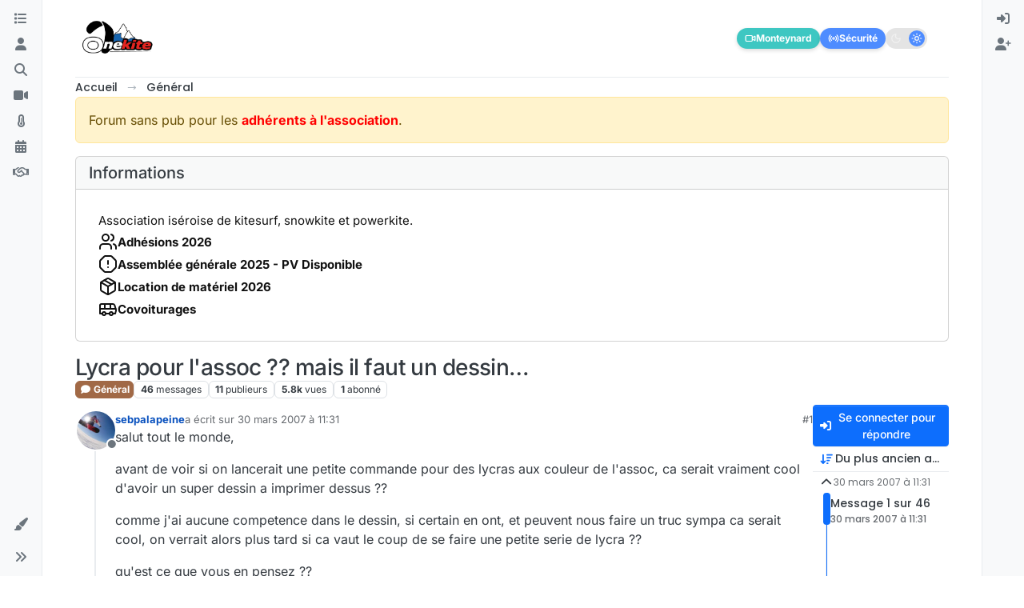

--- FILE ---
content_type: text/html; charset=utf-8
request_url: https://www.onekite.com/topic/805/lycra-pour-l-assoc-mais-il-faut-un-dessin
body_size: 32242
content:
<!DOCTYPE html>
<html lang="fr" data-dir="ltr" style="direction: ltr;">
<head>
<title>Lycra pour l&#x27;assoc ?? mais il faut un dessin… | Onekite</title>
<meta name="viewport" content="width&#x3D;device-width, initial-scale&#x3D;1.0" />
	<meta name="content-type" content="text/html; charset=UTF-8" />
	<meta name="apple-mobile-web-app-capable" content="yes" />
	<meta name="mobile-web-app-capable" content="yes" />
	<meta property="og:site_name" content="Onekite" />
	<meta name="msapplication-badge" content="frequency=30; polling-uri=https://www.onekite.com/sitemap.xml" />
	<meta name="theme-color" content="#ffffff" />
	<meta name="msapplication-square150x150logo" content="https://i.imgur.com/zREFWgS.png" />
	<meta name="title" content="Lycra pour l&#x27;assoc ?? mais il faut un dessin…" />
	<meta property="og:title" content="Lycra pour l&#x27;assoc ?? mais il faut un dessin…" />
	<meta property="og:type" content="article" />
	<meta property="article:published_time" content="2007-03-30T11:31:11.000Z" />
	<meta property="article:modified_time" content="2007-08-05T19:38:25.000Z" />
	<meta property="article:section" content="Général" />
	<meta name="description" content="salut tout le monde, avant de voir si on lancerait une petite commande pour des lycras aux couleur de l&#x27;assoc, ca serait vraiment cool d&#x27;avoir un super dessi..." />
	<meta property="og:description" content="salut tout le monde, avant de voir si on lancerait une petite commande pour des lycras aux couleur de l&#x27;assoc, ca serait vraiment cool d&#x27;avoir un super dessi..." />
	<meta property="og:image" content="https://i.imgur.com/vgyZQRR.jpg" />
	<meta property="og:image:url" content="https://i.imgur.com/vgyZQRR.jpg" />
	<meta property="og:image" content="https://i.imgur.com/zREFWgS.png" />
	<meta property="og:image:url" content="https://i.imgur.com/zREFWgS.png" />
	<meta property="og:image:width" content="567" />
	<meta property="og:image:height" content="301" />
	<meta property="og:url" content="https://www.onekite.com/topic/805/lycra-pour-l-assoc-mais-il-faut-un-dessin" />
	
<link rel="stylesheet" type="text/css" href="/assets/client.css?v=2dfefee3d4b" />
<link rel="icon" type="image/x-icon" href="/assets/uploads/system/favicon.ico?v&#x3D;2dfefee3d4b" />
	<link rel="manifest" href="/manifest.webmanifest" crossorigin="use-credentials" />
	<link rel="search" type="application/opensearchdescription+xml" title="Onekite" href="/osd.xml" />
	<link rel="apple-touch-icon" href="/assets/uploads/system/touchicon-orig.png" />
	<link rel="icon" sizes="36x36" href="/assets/uploads/system/touchicon-36.png" />
	<link rel="icon" sizes="48x48" href="/assets/uploads/system/touchicon-48.png" />
	<link rel="icon" sizes="72x72" href="/assets/uploads/system/touchicon-72.png" />
	<link rel="icon" sizes="96x96" href="/assets/uploads/system/touchicon-96.png" />
	<link rel="icon" sizes="144x144" href="/assets/uploads/system/touchicon-144.png" />
	<link rel="icon" sizes="192x192" href="/assets/uploads/system/touchicon-192.png" />
	<link rel="prefetch" href="/assets/src/modules/composer.js?v&#x3D;2dfefee3d4b" />
	<link rel="prefetch" href="/assets/src/modules/composer/uploads.js?v&#x3D;2dfefee3d4b" />
	<link rel="prefetch" href="/assets/src/modules/composer/drafts.js?v&#x3D;2dfefee3d4b" />
	<link rel="prefetch" href="/assets/src/modules/composer/tags.js?v&#x3D;2dfefee3d4b" />
	<link rel="prefetch" href="/assets/src/modules/composer/categoryList.js?v&#x3D;2dfefee3d4b" />
	<link rel="prefetch" href="/assets/src/modules/composer/resize.js?v&#x3D;2dfefee3d4b" />
	<link rel="prefetch" href="/assets/src/modules/composer/autocomplete.js?v&#x3D;2dfefee3d4b" />
	<link rel="prefetch" href="/assets/templates/composer.tpl?v&#x3D;2dfefee3d4b" />
	<link rel="prefetch" href="/assets/language/fr/topic.json?v&#x3D;2dfefee3d4b" />
	<link rel="prefetch" href="/assets/language/fr/modules.json?v&#x3D;2dfefee3d4b" />
	<link rel="prefetch" href="/assets/language/fr/tags.json?v&#x3D;2dfefee3d4b" />
	<link rel="prefetch stylesheet" href="/assets/plugins/nodebb-plugin-markdown/styles/default.css" />
	<link rel="prefetch" href="/assets/language/fr/markdown.json?v&#x3D;2dfefee3d4b" />
	<link rel="stylesheet" href="https://www.onekite.com/assets/plugins/nodebb-plugin-emoji/emoji/styles.css?v&#x3D;2dfefee3d4b" />
	<link rel="canonical" href="https://www.onekite.com/topic/805/lycra-pour-l-assoc-mais-il-faut-un-dessin" />
	<link rel="alternate" type="application/rss+xml" href="/topic/805.rss" />
	<link rel="up" href="https://www.onekite.com/category/2/général" />
	<link rel="author" href="https://www.onekite.com/user/sebpalapeine" />
	<link rel="next" href="https://www.onekite.com/topic/805/lycra-pour-l-assoc-mais-il-faut-un-dessin?page&#x3D;2" />
	
<script>
var config = JSON.parse('{"relative_path":"","upload_url":"/assets/uploads","asset_base_url":"/assets","assetBaseUrl":"/assets","siteTitle":"Onekite","browserTitle":"Onekite","description":"","keywords":"","brand:logo":"https:&#x2F;&#x2F;i.imgur.com&#x2F;zREFWgS.png","titleLayout":"&#123;pageTitle&#125; | &#123;browserTitle&#125;","showSiteTitle":false,"maintenanceMode":false,"postQueue":0,"minimumTitleLength":3,"maximumTitleLength":255,"minimumPostLength":8,"maximumPostLength":32767,"minimumTagsPerTopic":0,"maximumTagsPerTopic":5,"minimumTagLength":3,"maximumTagLength":15,"undoTimeout":10000,"useOutgoingLinksPage":false,"allowGuestHandles":true,"allowTopicsThumbnail":true,"usePagination":false,"disableChat":false,"disableChatMessageEditing":false,"maximumChatMessageLength":1000,"socketioTransports":["polling","websocket"],"socketioOrigins":"https://www.onekite.com:*","websocketAddress":"","maxReconnectionAttempts":5,"reconnectionDelay":1500,"topicsPerPage":20,"postsPerPage":20,"maximumFileSize":20480,"theme:id":"nodebb-theme-harmony","theme:src":"","defaultLang":"fr","userLang":"fr","loggedIn":false,"uid":-1,"cache-buster":"v=2dfefee3d4b","topicPostSort":"oldest_to_newest","categoryTopicSort":"recently_replied","csrf_token":false,"searchEnabled":true,"searchDefaultInQuick":"titles","bootswatchSkin":"","composer:showHelpTab":true,"enablePostHistory":true,"timeagoCutoff":30,"timeagoCodes":["af","am","ar","az-short","az","be","bg","bs","ca","cs","cy","da","de-short","de","dv","el","en-short","en","es-short","es","et","eu","fa-short","fa","fi","fr-short","fr","gl","he","hr","hu","hy","id","is","it-short","it","ja","jv","ko","ky","lt","lv","mk","nl","no","pl","pt-br-short","pt-br","pt-short","pt","ro","rs","ru","rw","si","sk","sl","sq","sr","sv","th","tr-short","tr","uk","ur","uz","vi","zh-CN","zh-TW"],"cookies":{"enabled":false,"message":"[[global:cookies.message]]","dismiss":"[[global:cookies.accept]]","link":"[[global:cookies.learn-more]]","link_url":"https:&#x2F;&#x2F;www.cookiesandyou.com"},"thumbs":{"size":512},"emailPrompt":1,"useragent":{"isSafari":false},"fontawesome":{"pro":false,"styles":["solid","brands","regular"],"version":"6.7.2"},"activitypub":{"probe":0},"acpLang":"undefined","topicSearchEnabled":false,"disableCustomUserSkins":false,"defaultBootswatchSkin":"","theme":{"enableQuickReply":true,"enableBreadcrumbs":true,"centerHeaderElements":false,"mobileTopicTeasers":false,"stickyToolbar":true,"topicSidebarTools":true,"topMobilebar":false,"autohideBottombar":true,"openSidebars":false,"chatModals":false},"openDraftsOnPageLoad":false,"composer-default":{},"markdown":{"highlight":1,"highlightLinesLanguageList":"[]","hljsLanguages":["common"],"theme":"default.css","defaultHighlightLanguage":"","externalMark":false},"emojiCustomFirst":false,"google-analytics":{"id":"UA-82902570-3","displayFeatures":"off","ga4id":"G-VXH49477H7","useUA":"off"},"spam-be-gone":{"hCaptcha":{"key":"fdae7228-a734-4984-9e6c-cab9db846231"}},"maximumReactions":4,"maximumReactionsPerMessage":4,"enablePostReactions":true,"enableMessageReactions":true,"question-and-answer":{"defaultCid_2":"off","defaultCid_7":"off","defaultCid_20":"off","forceQuestions":"off","defaultCid_19":"off","defaultCid_14":"off","defaultCid_5":"off","defaultCid_17":"off","defaultCid_12":"off","defaultCid_6":"off","defaultCid_3":"off","defaultCid_9":"off","defaultCid_4":"off","defaultCid_22":"off","defaultCid_23":"off","defaultCid_8":"off","defaultCid_24":"off","defaultCid_10":"off","defaultCid_13":"off","defaultCid_21":"off","defaultCid_25":"on","defaultCid_26":"off","defaultCid_27":"off","defaultCid_28":"off","defaultCid_29":"off","defaultCid_30":"off","defaultCid_31":"off","defaultCid_32":"off","defaultCid_33":"off","onlyAdmins":"off","toggleLock":"off"},"googleAdsense":{"adFreeGroups":"[\\"Onekite FFVL 2026\\"]","after_first_post_id":"","client_id":"pub-2369581624111938","first_post_id":"5268466524","first_post_position":"bottom","footer_id":"","header_id":"","adstxt":""}}');
var app = {
user: JSON.parse('{"uid":-1,"username":"Invité","displayname":"Invité","userslug":"","fullname":"Invité","email":"","icon:text":"?","icon:bgColor":"#aaa","groupTitle":"","groupTitleArray":[],"status":"offline","reputation":0,"email:confirmed":false,"unreadData":{"":{},"new":{},"watched":{},"unreplied":{}},"isAdmin":false,"isGlobalMod":false,"isMod":false,"privileges":{"chat":false,"chat:privileged":false,"upload:post:image":false,"upload:post:file":false,"signature":false,"invite":false,"group:create":false,"search:content":false,"search:users":false,"search:tags":false,"view:users":true,"view:tags":true,"view:groups":true,"local:login":false,"ban":false,"mute":false,"view:users:info":false},"blocks":[],"timeagoCode":"fr","offline":true,"lastRoomId":null,"isEmailConfirmSent":false}')
};
document.documentElement.style.setProperty('--panel-offset', `0px`);
</script>

<script src="https://unpkg.com/lucide@latest"></script>
<script defer src="https://cdn.unblockia.com/h.js"></script>


<style>@charset "UTF-8";
/* css for night mode */
[data-theme=dark] {
  --font-color: #e1e1ff;
  --bs-body-bg: #202124;
  --bs-body-color: #f1f3f4;
  --bs-body-color-rgb: 255,255,255;
  --bs-nav-link-color: #fff;
  --bs-border-color: #35363a;
  --bs-body-bg-rgb: 32,33,36;
  --bs-light-rgb: 32,33,36;
}

[data-theme=dark] hr {
  border-top-color: #262729;
}

[data-theme=dark] .active .chat-room-btn {
  background-color: #262729;
}

[data-theme=dark] .btn-outline {
  border-color: #b6b6b6;
}

[data-theme=dark] .btn-outline.active, [data-theme=dark] .btn-outline:hover, [data-theme=dark] .btn-link.active, [data-theme=dark] .btn-link:hover {
  background-color: #35363a;
}

[data-theme=dark] .btn-ghost.active, [data-theme=dark] .btn-ghost:hover, [data-theme=dark] .btn-ghost-sm.active, [data-theme=dark] .btn-ghost-sm:hover {
  background-color: #262729;
}

[data-theme=dark] .skin-noskin .composer {
  background-color: #262729 !important;
}

[data-theme=dark] .skin-noskin .bottombar-nav .dropdown-menu {
  background-color: #262729 !important;
}

[data-theme=dark] .bottombar-nav .nav-text {
  color: #ffffff;
}

[data-theme=dark] .composer .resizer {
  background: linear-gradient(transparent, #262729);
}

[data-theme=dark] .skin-noskin .bottombar-nav {
  background-color: #262729 !important;
}

[data-theme=dark] .page-topic .pagination-block.ready {
  background-color: #202124 !important;
  border-color: #262729 !important;
}

[data-theme=dark] .form-control {
  background-color: #262729;
  border: 1px solid #35363a;
  color: #b6b6b6;
}

[data-theme=dark] .form-control:focus {
  color: white;
  background-color: #262729;
  border-color: #262729;
  box-shadow: inset 0px 0px 0px rgba(0, 0, 0, 0.075), 0 0 0 0.05rem rgb(27, 115, 249);
}

[data-theme=dark] .dropdown-item:hover {
  color: white;
  background-color: #262729;
}

[data-theme=dark] .tag-list .tag {
  background-color: #262729;
  color: white;
}

[data-theme=dark] .breadcrumb .breadcrumb-item span {
  color: #b6b6b6;
}

[data-theme=dark] .card {
  --bs-card-cap-bg: rgba(38,39,41);
  background-color: #262729;
}

[data-theme=dark] .skin-noskin nav.sidebar {
  background-color: #202124 !important;
}

[data-theme=dark] .sidebar .nav-link.active {
  background-color: #35363a;
}

[data-theme=dark] .sidebar .nav-link:focus, [data-theme=dark] .nav-link:hover {
  background-color: #35363a !important;
  color: white;
}

[data-theme=dark] .sticky-tools {
  background-color: #202124;
}

[data-theme=dark] .text-muted {
  color: #b6b6b6 !important;
}

[data-theme=dark] nav-btn:hover {
  background-color: #35363a;
}

[data-theme=dark] .btn-ghost-sm:hover {
  background-color: #35363a;
}

[data-theme=dark] .btn:hover {
  background-color: #202124;
  border-color: #62656f;
}

[data-theme=dark] .dropdown-menu, [data-theme=dark] .dropdown-item {
  background-color: #202124;
  color: #f1f3f4;
}

[data-theme=dark] .border-gray-300 {
  border-color: #35363a !important;
}

[data-theme=dark] ul.topics-list li.selected {
  background-color: #262729;
}

[data-theme=dark] .modal-content {
  background-color: #35363a;
}

[data-theme=dark] .account .avatar-wrapper {
  border: 4px solid #262729;
}

@media (min-width: 576px) {
  [data-theme=dark] .topic .pagination-block .scroller-container {
    border-left: 2px solid #35363a;
  }
  [data-theme=dark] .page-topic .topic .posts.timeline > [component=post] {
    border-left: 2px solid #35363a;
  }
  [data-theme=dark] .page-topic .topic .posts.timeline > [component=post]:first-child:before {
    background-color: #35363a;
  }
  [data-theme=dark] .page-topic .topic .posts.timeline > [component=post]:last-child:after {
    background-color: #35363a;
  }
}
/* css for the switch a night/light */
.theme-switch {
  display: inline-block;
  height: 26px;
  position: relative;
  width: 55px;
}

.theme-switch input {
  display: none;
}

.slider {
  background-color: #ffffff;
  bottom: 0;
  cursor: pointer;
  left: 0;
  position: absolute;
  right: 0;
  top: 0;
  transition: 0.4s;
}

.slider:before {
  background-color: #1b73f9;
  bottom: 3px;
  content: "";
  height: 18px;
  width: 18px;
  left: 4px;
  position: absolute;
  transition: 0.4s;
  border-radius: 50px;
}

input:checked + .slider {
  background-color: #262729;
}

input:checked + .slider:before {
  transform: translateX(28px);
}

/* Position responsive du bouton Confidentialité */
#qc-cmp2-persistent-link {
  position: absolute !important;
  top: 100px !important; /* padding haut */
  right: 12px !important;
  left: auto !important;
  bottom: auto !important;
  z-index: 999999 !important;
  padding: 8px 12px !important;
  border-radius: 6px !important;
  font-size: 14px !important;
  cursor: pointer !important;
}

/* Ajustement sur mobile (hauteur de header différente) */
@media (max-width: 768px) {
  #qc-cmp2-persistent-link {
    top: 120px !important; /* un peu plus de marge pour mobile */
    right: 12px !important;
  }
}
/* Petits smartphones */
@media (max-width: 480px) {
  #qc-cmp2-persistent-link {
    top: 100px !important;
    right: 8px !important;
  }
}</style>

</head>
<body class="page-topic page-topic-805 page-topic-lycra-pour-l-assoc-mais-il-faut-un-dessin template-topic page-topic-category-2 page-topic-category-général parent-category-2 page-status-200 theme-harmony user-guest skin-noskin">
<a class="visually-hidden-focusable position-absolute top-0 start-0 p-3 m-3 bg-body" style="z-index: 1021;" href="#content">Aller directement au contenu</a>

<div class="layout-container d-flex justify-content-between pb-4 pb-md-0">
<nav component="sidebar/left" class=" text-dark bg-light sidebar sidebar-left start-0 border-end vh-100 d-none d-lg-flex flex-column justify-content-between sticky-top">
<ul id="main-nav" class="list-unstyled d-flex flex-column w-100 gap-2 mt-2 overflow-y-auto">


<li class="nav-item mx-2 " title="Catégories">
<a class="nav-link navigation-link d-flex gap-2 justify-content-between align-items-center "  href="&#x2F;categories"  aria-label="Catégories">
<span class="d-flex gap-2 align-items-center text-nowrap truncate-open">
<span class="position-relative">

<i class="fa fa-fw fa-list" data-content=""></i>
<span component="navigation/count" class="visible-closed position-absolute top-0 start-100 translate-middle badge rounded-1 bg-primary hidden"></span>

</span>
<span class="nav-text small visible-open fw-semibold text-truncate">Catégories</span>
</span>
<span component="navigation/count" class="visible-open badge rounded-1 bg-primary hidden"></span>
</a>

</li>



<li class="nav-item mx-2 " title="Utilisateurs">
<a class="nav-link navigation-link d-flex gap-2 justify-content-between align-items-center "  href="&#x2F;users"  aria-label="Utilisateurs">
<span class="d-flex gap-2 align-items-center text-nowrap truncate-open">
<span class="position-relative">

<i class="fa fa-fw fa-user" data-content=""></i>
<span component="navigation/count" class="visible-closed position-absolute top-0 start-100 translate-middle badge rounded-1 bg-primary hidden"></span>

</span>
<span class="nav-text small visible-open fw-semibold text-truncate">Utilisateurs</span>
</span>
<span component="navigation/count" class="visible-open badge rounded-1 bg-primary hidden"></span>
</a>

</li>



<li class="nav-item mx-2 " title="Recherche">
<a class="nav-link navigation-link d-flex gap-2 justify-content-between align-items-center "  href="&#x2F;search"  aria-label="Recherche">
<span class="d-flex gap-2 align-items-center text-nowrap truncate-open">
<span class="position-relative">

<i class="fa fa-fw fa-search" data-content=""></i>
<span component="navigation/count" class="visible-closed position-absolute top-0 start-100 translate-middle badge rounded-1 bg-primary hidden"></span>

</span>
<span class="nav-text small visible-open fw-semibold text-truncate">Recherche</span>
</span>
<span component="navigation/count" class="visible-open badge rounded-1 bg-primary hidden"></span>
</a>

</li>



<li class="nav-item mx-2 " title="Webcams">
<a class="nav-link navigation-link d-flex gap-2 justify-content-between align-items-center "  href="&#x2F;webcams"  aria-label="Webcams">
<span class="d-flex gap-2 align-items-center text-nowrap truncate-open">
<span class="position-relative">

<i class="fa fa-fw fa-video-camera" data-content=""></i>
<span component="navigation/count" class="visible-closed position-absolute top-0 start-100 translate-middle badge rounded-1 bg-primary hidden"></span>

</span>
<span class="nav-text small visible-open fw-semibold text-truncate">Webcams</span>
</span>
<span component="navigation/count" class="visible-open badge rounded-1 bg-primary hidden"></span>
</a>

</li>



<li class="nav-item mx-2 " title="Météo">
<a class="nav-link navigation-link d-flex gap-2 justify-content-between align-items-center "  href="&#x2F;meteo"  aria-label="Météo">
<span class="d-flex gap-2 align-items-center text-nowrap truncate-open">
<span class="position-relative">

<i class="fa fa-fw fa-thermometer-3" data-content=""></i>
<span component="navigation/count" class="visible-closed position-absolute top-0 start-100 translate-middle badge rounded-1 bg-primary hidden"></span>

</span>
<span class="nav-text small visible-open fw-semibold text-truncate">Météo</span>
</span>
<span component="navigation/count" class="visible-open badge rounded-1 bg-primary hidden"></span>
</a>

</li>



<li class="nav-item mx-2 " title="Calendrier">
<a class="nav-link navigation-link d-flex gap-2 justify-content-between align-items-center "  href="&#x2F;calendar"  aria-label="Calendrier">
<span class="d-flex gap-2 align-items-center text-nowrap truncate-open">
<span class="position-relative">

<i class="fa fa-fw fa-calendar" data-content=""></i>
<span component="navigation/count" class="visible-closed position-absolute top-0 start-100 translate-middle badge rounded-1 bg-primary hidden"></span>

</span>
<span class="nav-text small visible-open fw-semibold text-truncate">Calendrier</span>
</span>
<span component="navigation/count" class="visible-open badge rounded-1 bg-primary hidden"></span>
</a>

</li>



<li class="nav-item mx-2 " title="Association">
<a class="nav-link navigation-link d-flex gap-2 justify-content-between align-items-center "  href="&#x2F;association"  aria-label="Association">
<span class="d-flex gap-2 align-items-center text-nowrap truncate-open">
<span class="position-relative">

<i class="fa fa-fw fa-handshake-o" data-content=""></i>
<span component="navigation/count" class="visible-closed position-absolute top-0 start-100 translate-middle badge rounded-1 bg-primary hidden"></span>

</span>
<span class="nav-text small visible-open fw-semibold text-truncate">Association</span>
</span>
<span component="navigation/count" class="visible-open badge rounded-1 bg-primary hidden"></span>
</a>

</li>


</ul>
<div class="sidebar-toggle-container align-self-start">

<div class="dropend m-2" component="skinSwitcher" title="Habillages">
<a data-bs-toggle="dropdown" href="#" role="button" class="nav-link position-relative" aria-haspopup="true" aria-expanded="false" aria-label="Habillages">
<span class="justify-content-between w-100">
<span class="d-flex gap-2 align-items-center text-nowrap truncate-open">
<span>
<i component="skinSwitcher/icon" class="fa fa-fw fa-paintbrush"></i>
</span>
<span class="nav-text small visible-open fw-semibold">Habillages</span>
</span>
</span>
</a>
<ul class="dropdown-menu p-1 text-sm overflow-auto p-1" role="menu">
<div class="d-flex">
<div>
<li class="dropdown-header">Light</li>
<div class="d-grid" style="grid-template-columns: 1fr 1fr;">

<li>
<a href="#" class="dropdown-item rounded-1" data-value="brite" role="menuitem">Brite <i class="fa fa-fw fa-check  invisible "></i></a>
</li>

<li>
<a href="#" class="dropdown-item rounded-1" data-value="cerulean" role="menuitem">Cerulean <i class="fa fa-fw fa-check  invisible "></i></a>
</li>

<li>
<a href="#" class="dropdown-item rounded-1" data-value="cosmo" role="menuitem">Cosmo <i class="fa fa-fw fa-check  invisible "></i></a>
</li>

<li>
<a href="#" class="dropdown-item rounded-1" data-value="flatly" role="menuitem">Flatly <i class="fa fa-fw fa-check  invisible "></i></a>
</li>

<li>
<a href="#" class="dropdown-item rounded-1" data-value="journal" role="menuitem">Journal <i class="fa fa-fw fa-check  invisible "></i></a>
</li>

<li>
<a href="#" class="dropdown-item rounded-1" data-value="litera" role="menuitem">Litera <i class="fa fa-fw fa-check  invisible "></i></a>
</li>

<li>
<a href="#" class="dropdown-item rounded-1" data-value="lumen" role="menuitem">Lumen <i class="fa fa-fw fa-check  invisible "></i></a>
</li>

<li>
<a href="#" class="dropdown-item rounded-1" data-value="lux" role="menuitem">Lux <i class="fa fa-fw fa-check  invisible "></i></a>
</li>

<li>
<a href="#" class="dropdown-item rounded-1" data-value="materia" role="menuitem">Materia <i class="fa fa-fw fa-check  invisible "></i></a>
</li>

<li>
<a href="#" class="dropdown-item rounded-1" data-value="minty" role="menuitem">Minty <i class="fa fa-fw fa-check  invisible "></i></a>
</li>

<li>
<a href="#" class="dropdown-item rounded-1" data-value="morph" role="menuitem">Morph <i class="fa fa-fw fa-check  invisible "></i></a>
</li>

<li>
<a href="#" class="dropdown-item rounded-1" data-value="pulse" role="menuitem">Pulse <i class="fa fa-fw fa-check  invisible "></i></a>
</li>

<li>
<a href="#" class="dropdown-item rounded-1" data-value="sandstone" role="menuitem">Sandstone <i class="fa fa-fw fa-check  invisible "></i></a>
</li>

<li>
<a href="#" class="dropdown-item rounded-1" data-value="simplex" role="menuitem">Simplex <i class="fa fa-fw fa-check  invisible "></i></a>
</li>

<li>
<a href="#" class="dropdown-item rounded-1" data-value="sketchy" role="menuitem">Sketchy <i class="fa fa-fw fa-check  invisible "></i></a>
</li>

<li>
<a href="#" class="dropdown-item rounded-1" data-value="spacelab" role="menuitem">Spacelab <i class="fa fa-fw fa-check  invisible "></i></a>
</li>

<li>
<a href="#" class="dropdown-item rounded-1" data-value="united" role="menuitem">United <i class="fa fa-fw fa-check  invisible "></i></a>
</li>

<li>
<a href="#" class="dropdown-item rounded-1" data-value="yeti" role="menuitem">Yeti <i class="fa fa-fw fa-check  invisible "></i></a>
</li>

<li>
<a href="#" class="dropdown-item rounded-1" data-value="zephyr" role="menuitem">Zephyr <i class="fa fa-fw fa-check  invisible "></i></a>
</li>

</div>
</div>
<div>
<li class="dropdown-header">Dark</li>

<li>
<a href="#" class="dropdown-item rounded-1" data-value="cyborg" role="menuitem">Cyborg <i class="fa fa-fw fa-check  invisible "></i></a>
</li>

<li>
<a href="#" class="dropdown-item rounded-1" data-value="darkly" role="menuitem">Darkly <i class="fa fa-fw fa-check  invisible "></i></a>
</li>

<li>
<a href="#" class="dropdown-item rounded-1" data-value="quartz" role="menuitem">Quartz <i class="fa fa-fw fa-check  invisible "></i></a>
</li>

<li>
<a href="#" class="dropdown-item rounded-1" data-value="slate" role="menuitem">Slate <i class="fa fa-fw fa-check  invisible "></i></a>
</li>

<li>
<a href="#" class="dropdown-item rounded-1" data-value="solar" role="menuitem">Solar <i class="fa fa-fw fa-check  invisible "></i></a>
</li>

<li>
<a href="#" class="dropdown-item rounded-1" data-value="superhero" role="menuitem">Superhero <i class="fa fa-fw fa-check  invisible "></i></a>
</li>

<li>
<a href="#" class="dropdown-item rounded-1" data-value="vapor" role="menuitem">Vapor <i class="fa fa-fw fa-check  invisible "></i></a>
</li>

</div>
</div>
<hr class="my-1"/>
<div class="d-grid" style="grid-template-columns: 1fr 1fr;">

<li>
<a href="#" class="dropdown-item rounded-1" data-value="" role="menuitem">Défaut (Aucun habillage) <i class="fa fa-fw fa-check "></i></a>
</li>

<li>
<a href="#" class="dropdown-item rounded-1" data-value="noskin" role="menuitem">Aucun habillage <i class="fa fa-fw fa-check  invisible "></i></a>
</li>


</div>
</ul>
</div>

<div class="sidebar-toggle m-2 d-none d-lg-block">
<a href="#" role="button" component="sidebar/toggle" class="nav-link d-flex gap-2 align-items-center p-2 pointer w-100 text-nowrap" title="Développer" aria-label="Réduire la barre latérale">
<i class="fa fa-fw fa-angles-right"></i>
<i class="fa fa-fw fa-angles-left"></i>
<span class="nav-text visible-open fw-semibold small lh-1">Réduire</span>
</a>
</div>
</div>
</nav>
<main id="panel" class="d-flex flex-column gap-3 flex-grow-1 mt-3" style="min-width: 0;">

<div class="container-lg px-md-4 brand-container">
<div class="col-12 d-flex border-bottom pb-3 ">

<div component="brand/wrapper" class="d-flex align-items-center gap-3 p-2 rounded-1 align-content-stretch ">

<a component="brand/anchor" href="/" title="Logo">
<img component="brand/logo" alt="Logo" class="" src="https://i.imgur.com/zREFWgS.png?v=2dfefee3d4b" />
</a>


</div>


<div data-widget-area="brand-header" class="flex-fill gap-3 p-2 align-self-center">

<!-- ✅ Bloc Social-bar avec modale (effet hover + dark/light mode + NodeBB compatible) -->
<div class="social-bar">
  <!-- 🎥 Webcam -->
  <a href="https://www.onekite.com/webcam-monteynard" target="_top" class="webcam-btn">
    <i data-lucide="video"></i> Monteynard
  </a>

  <!-- 🚨 Bouton Sécurité -->
  <button id="ipage-openModal"><i data-lucide="radio"></i> Sécurité</button>

  <!-- 🌙 Switch Thème (flat design + Lucide) -->
  <label class="theme-switch" for="checkbox">
    <input type="checkbox" id="checkbox" hidden />
    <div class="switch-flat">
      <i data-lucide="moon"></i>
      <i data-lucide="sun"></i>
    </div>
  </label>
</div>

<!-- 💬 Fenêtre modale Sécurité -->
<div class="ipage-modal" id="ipage-modal">
  <div class="ipage-modal-backdrop" id="ipage-backdrop"></div>

  <div class="ipage-modal-card" role="dialog" aria-modal="true" aria-labelledby="ipage-title">
    <div class="ipage-modal-header">
      <h3 class="ipage-modal-title" id="ipage-title">Contacts / sécurité lac</h3>
      <button class="ipage-close" id="ipage-close" aria-label="Fermer"><i data-lucide="x"></i></button>
    </div>

    <div class="ipage-warning">
      <i data-lucide="alert-triangle"></i>
      Fréquences utilisables uniquement localement au lac de Monteynard
    </div>

    <div class="ipage-table-container">
      <table class="ipage-table">
        <tr><th>Canal (Fréquence)</th><th>Qui</th></tr>
        <tr class="ipage-red"><td>16 (156,800)</td><td>Secours</td></tr>
        <tr><td>09 (156,450)</td><td>SIVOM</td></tr>
        <tr><td>06 (156,300)</td><td>BNSM</td></tr>
        <tr><td>08 (156,400)</td><td>WCM</td></tr>
        <tr class="ipage-highlight"><td>10 (156,500)</td><td>ONEKITE ⭐</td></tr>
        <tr><td>69 (156,425)</td><td>GUC</td></tr>
        <tr><td>71 (156,575)</td><td>ACTV</td></tr>
        <tr><td>72 (156,625)</td><td>CEA/ST</td></tr>
        <tr><td>73 (156,675)</td><td>La Mira</td></tr>
        <tr><td>74 (156,875)</td><td>SRVG</td></tr>
        <tr><td>15 (156,750)</td><td>Jeux nautiques</td></tr>
      </table>
    </div>

    <h4 class="ipage-modal-title" style="margin-top:0;">Numéros utiles</h4>
    <div class="ipage-table-container">
      <table class="ipage-table">
        <tr><th>Téléphone</th><th>Qui</th></tr>
        <tr><td>04 76 34 14 48</td><td>SIVOM</td></tr>
        <tr><td>17 (04 76 34 02 44)</td><td>Gendarmerie</td></tr>
        <tr><td>18</td><td>Pompiers</td></tr>
        <tr><td>12 ou 112</td><td>Urgence</td></tr>
        <tr><td>15</td><td>Samu</td></tr>
        <tr><td>04 76 34 14 56</td><td>La Mira</td></tr>
      </table>
    </div>

    <!-- ✅ Bouton Fermer centré -->
    <div class="ipage-close-bottom">
      <button class="ipage-close" id="ipage-close-bottom" aria-label="Fermer">
        <i data-lucide="x"></i> Fermer
      </button>
    </div>
  </div>
</div>

<!-- ✅ Styles complets (dark & light + flat switch + hover/slide effect) -->
<style>
  :root {
    --ipage-blue: #4e8cff;
    --ipage-blue-light: #e7f0ff;
    --ipage-red: #ff5b5b;
    --ipage-gray-border: #dcdfe3;
    --ipage-warning-bg: #fff4e5;
    --ipage-warning-text: #d17b00;
    --ipage-card-bg: #fff;
    --ipage-text: #111;
  }

  [data-theme="dark"] {
    --ipage-blue: #7da6ff;
    --ipage-blue-light: #1f2937;
    --ipage-red: #ff7b7b;
    --ipage-gray-border: #333;
    --ipage-warning-bg: #3a2b00;
    --ipage-warning-text: #ffcc66;
    --ipage-card-bg: #1c1c1e;
    --ipage-text: #f5f5f5;
  }

  /* --- Barre sociale --- */
  .social-bar {
    display: flex;
    justify-content: flex-end;
    align-items: center;
    gap: 0.5rem;
    flex-wrap: wrap;
    padding: 0.5rem 1rem;
  }

  .social-bar button,
  .social-bar a.webcam-btn {
    display: inline-flex;
    align-items: center;
    gap: 4px;
    color: #fff;
    border: none;
    border-radius: 14px;
    padding: 4px 10px;
    font-size: 12px;
    font-weight: 600;
    cursor: pointer;
    box-shadow: 0 2px 5px rgba(0,0,0,0.15);
    text-decoration: none;
    transition: all 0.2s ease;
  }

  .social-bar button:hover,
  .social-bar a.webcam-btn:hover,
  .ipage-close-bottom .ipage-close:hover {
    transform: translateY(-1px);
    opacity: 0.9;
  }

  .webcam-btn { background: #3ec7c2; }
  #ipage-openModal { background: var(--ipage-blue); }
  .webcam-btn svg, #ipage-openModal svg { width: 14px; height: 14px; }

  /* --- Switch Thème Flat (Lucide) --- */
  .theme-switch {
    cursor: pointer;
    display: flex;
    align-items: center;
  }

.switch-flat {
  position: relative;
  width: 52px; /* élargi */
  height: 26px; /* légèrement plus haut */
  background: #e4e4e4;
  border-radius: 999px;
  display: flex;
  align-items: center;
  justify-content: space-between;
  padding: 0 6px; /* un peu plus d’espace intérieur */
  transition: background 0.3s ease;
}

  [data-theme="dark"] .switch-flat {
    background: #444;
  }

  .switch-flat svg {
    width: 14px;
    height: 14px;
    color: #fff;
    opacity: 0.5;
    z-index: 2;
    transition: opacity 0.25s ease;
  }

  .switch-flat::before {
  content: "";
  position: absolute;
  top: 3px;
  left: 3px;
  width: 20px; /* un peu plus large */
  height: 20px;
  border-radius: 50%;
  background: var(--ipage-blue);
  transition: transform 0.3s ease;
}

  /* Quand activé (dark mode) */
  #checkbox:checked + .switch-flat::before {
    transform: translateX(26px);
  }

  #checkbox:checked + .switch-flat svg[data-lucide="sun"] {
    opacity: 1;
  }

  #checkbox:not(:checked) + .switch-flat svg[data-lucide="moon"] {
    opacity: 1;
  }

  /* --- Modale (inchangé) --- */
  .ipage-modal {
    position: fixed;
    inset: 0;
    display: none;
    z-index: 9999;
    overflow-y: auto;
  }
  .ipage-modal.ipage-open { display: block; }
  .ipage-modal-backdrop {
    position: fixed;
    inset: 0;
    background: rgba(0,0,0,.5);
    z-index: 1;
  }
  .ipage-modal-card {
    position: relative;
    background: var(--ipage-card-bg);
    color: var(--ipage-text);
    border-radius: 12px;
    box-shadow: 0 12px 28px rgba(0,0,0,0.25);
    padding: 16px;
    max-width: 380px;
    width: calc(100% - 24px);
    margin: 50px auto;
    z-index: 2;
    animation: fadeIn .18s ease;
  }
  @keyframes fadeIn {
    from { opacity: 0; transform: translateY(-10px); }
    to { opacity: 1; transform: translateY(0); }
  }

  .ipage-modal-header {
    display: flex;
    align-items: center;
    justify-content: space-between;
    margin-bottom: 10px;
  }

  .ipage-modal-title {
    font-size: 16px;
    font-weight: 700;
    margin: 0;
  }

  .ipage-close {
    background: transparent;
    border: none;
    cursor: pointer;
    padding: 6px 12px;
    color: var(--ipage-text);
    display: inline-flex;
    align-items: center;
    gap: 6px;
    font-weight: 600;
    transition: all 0.2s ease;
  }

  .ipage-close svg { width: 18px; height: 18px; }

  .ipage-close-bottom {
    display: flex;
    justify-content: center;
    align-items: center;
    margin-top: 15px;
    padding-top: 12px;
    border-top: 1px solid var(--ipage-gray-border);
  }

  .ipage-close-bottom .ipage-close {
    background: var(--ipage-blue);
    color: #fff;
    border-radius: 20px;
    padding: 6px 14px;
    font-size: 13px;
    box-shadow: 0 2px 5px rgba(0,0,0,0.2);
  }

  .ipage-close-bottom .ipage-close:hover {
    background: #3a76e0;
    transform: translateY(-2px);
  }

  .ipage-warning {
    background: var(--ipage-warning-bg);
    color: var(--ipage-warning-text);
    display: flex;
    align-items: center;
    gap: 8px;
    padding: 8px 10px;
    border-radius: 8px;
    font-weight: 600;
    font-size: 13px;
    margin: 6px 0 10px;
  }
  .ipage-warning svg { width: 18px; height: 18px; }

  .ipage-table-container { width: 100%; overflow-x: auto; margin-bottom: 18px; }
  .ipage-table {
    width: 100%;
    border-collapse: collapse;
    font-size: 13px;
    border: 1px solid var(--ipage-gray-border);
    border-radius: 8px;
    overflow: hidden;
  }
  .ipage-table th, .ipage-table td {
    padding: 8px 10px;
    text-align: left;
    border-bottom: 1px solid var(--ipage-gray-border);
  }
  .ipage-table th {
    background: var(--ipage-blue-light);
    color: var(--ipage-blue);
    font-weight: 700;
  }
  .ipage-table tr:nth-child(even) { background: #fafdff; }
  [data-theme="dark"] .ipage-table tr:nth-child(even) { background: #1f1f1f; }

  .ipage-red { color: var(--ipage-red); font-weight: 700; }
  .ipage-highlight { background: var(--ipage-warning-bg); color: var(--ipage-warning-text); font-weight: 700; }

  @media (max-width: 600px) {
  .switch-flat {
    width: 46px;  /* un peu plus petit, mais pas trop */
    height: 24px;
    padding: 0 5px;
  }

  .switch-flat::before {
    top: 3px;
    left: 3px;
    width: 18px;
    height: 18px;
  }

  #checkbox:checked + .switch-flat::before {
    transform: translateX(21px); /* translation ajustée */
  }
}
</style>

<!-- ✅ Script NodeBB-compatible -->
<script src="https://unpkg.com/lucide@latest"></script>
<script>
  function initIpageModal() {
    const modal = document.getElementById("ipage-modal");
    const openBtn = document.getElementById("ipage-openModal");
    const closeTop = document.getElementById("ipage-close");
    const closeBottom = document.getElementById("ipage-close-bottom");
    const backdrop = document.getElementById("ipage-backdrop");
    const themeToggle = document.getElementById("checkbox");

    if (!modal || !openBtn) return;

    function closeModal() {
      modal.classList.remove("ipage-open");
      document.body.style.overflow = "";
    }

    if (!openBtn.dataset.bound) {
      openBtn.addEventListener("click", () => {
        modal.classList.add("ipage-open");
        document.body.style.overflow = "hidden";
      });
      closeTop.addEventListener("click", closeModal);
      closeBottom.addEventListener("click", closeModal);
      backdrop.addEventListener("click", closeModal);
      document.addEventListener("keydown", e => { if (e.key === "Escape") closeModal(); });
      openBtn.dataset.bound = "true";
    }

    // ✅ Gestion du thème clair/sombre
    themeToggle.addEventListener("change", () => {
      document.documentElement.setAttribute("data-theme", themeToggle.checked ? "light" : "dark");
      localStorage.setItem("ipage-theme", themeToggle.checked ? "light" : "dark");
    });

    // Charger le thème sauvegardé
    const savedTheme = localStorage.getItem("ipage-theme") || "dark";
    document.documentElement.setAttribute("data-theme", savedTheme);
    themeToggle.checked = savedTheme === "light";

    lucide.createIcons();
  }

  document.addEventListener("DOMContentLoaded", initIpageModal);
  $(window).on('action:ajaxify.end', initIpageModal);
</script>

</div>

</div>
</div>

<div class="container-lg px-md-4 d-flex flex-column gap-3 h-100 mb-5 mb-lg-0" id="content">
<noscript>
<div class="alert alert-danger">
<p>
Your browser does not seem to support JavaScript. As a result, your viewing experience will be diminished, and you have been placed in <strong>read-only mode</strong>.
</p>
<p>
Please download a browser that supports JavaScript, or enable it if it's disabled (i.e. NoScript).
</p>
</div>
</noscript>
<script type="application/ld+json">{
"@context": "https://schema.org",
"@type": "BreadcrumbList",
"itemListElement": [{
"@type": "ListItem",
"position": 1,
"name": "Onekite",
"item": "https://www.onekite.com"
}
,{
"@type": "ListItem",
"position": 2,
"name": "Général"
,"item": "https://www.onekite.com/category/2/général"
},{
"@type": "ListItem",
"position": 3,
"name": "Lycra pour l&#x27;assoc ?? mais il faut un dessin…"

}
]}</script>


<ol class="breadcrumb mb-0 " itemscope="itemscope" itemprop="breadcrumb" itemtype="http://schema.org/BreadcrumbList">

<li itemscope="itemscope" itemprop="itemListElement" itemtype="http://schema.org/ListItem" class="breadcrumb-item ">
<meta itemprop="position" content="1" />
<a href="https://www.onekite.com" itemprop="item">
<span class="fw-semibold" itemprop="name">Accueil</span>
</a>
</li>

<li itemscope="itemscope" itemprop="itemListElement" itemtype="http://schema.org/ListItem" class="breadcrumb-item ">
<meta itemprop="position" content="2" />
<a href="https://www.onekite.com/category/2/général" itemprop="item">
<span class="fw-semibold" itemprop="name">Général</span>
</a>
</li>

<li component="breadcrumb/current" itemscope="itemscope" itemprop="itemListElement" itemtype="http://schema.org/ListItem" class="breadcrumb-item active">
<meta itemprop="position" content="3" />

<span class="fw-semibold" itemprop="name">Lycra pour l&#x27;assoc ?? mais il faut un dessin…</span>

</li>

</ol>



<div data-widget-area="header">

<script data-cfasync="false" src="https://cmp.gatekeeperconsent.com/min.js"></script>
<script data-cfasync="false" src="https://the.gatekeeperconsent.com/cmp.min.js"></script>
<script async src="//www.ezojs.com/ezoic/sa.min.js"></script>
<script>
    window.ezstandalone = window.ezstandalone || {};
    ezstandalone.cmd = ezstandalone.cmd || [];
</script>

<div class="alert alert-warning">Forum sans pub pour les <a href="https://www.onekite.com/association"><b><font color="red">adhérents à l'association</font></b></a>.</div>

<div class="card mb-3"><h5 class="card-header">Informations</h5><div class="card-body"><!-- 🟦 Bloc Onekite (aucune collision avec Social-bar) -->
<div class="onekite-bloc">

  <style>
    .onekite-bloc {
      --onekite-blue: #4e8cff;
      --onekite-blue-light: #e7f0ff;
      --onekite-text: #111;
      --onekite-pastel: #d6b4fc;
      --onekite-pastel-hover: #c49af8;
      --onekite-pastel-text: #2d0052;
    }

    [data-theme="dark"] .onekite-bloc {
      --onekite-blue: #7da6ff;
      --onekite-blue-light: #1f2937;
      --onekite-text: #f5f5f5;
      --onekite-pastel: #b28bfa;
      --onekite-pastel-hover: #9e73f5;
      --onekite-pastel-text: #ffffff;
    }

    .onekite-bloc * {
      box-sizing: border-box;
      font-family: inherit;
    }

    .onekite-bloc .onekite-info {
      display: flex;
      flex-wrap: wrap;
      justify-content: flex-start; /* ✅ aligné à gauche */
      text-align: left;
      gap: 14px;
      padding: 0.5rem 0.75rem;
      color: var(--onekite-text);
      font-size: 15px;
      line-height: 1.4;
    }

    .onekite-bloc .onekite-left {
      flex: 1;
      min-width: 250px;
      max-width: 500px;
    }

    .onekite-bloc .onekite-link {
      display: flex;
      justify-content: flex-start;
      align-items: center;
      gap: 6px;
      margin-bottom: 4px;
    }

    .onekite-bloc .onekite-link i {
      width: 14px;
      height: 14px;
      color: var(--onekite-blue);
    }

    .onekite-bloc a {
      color: var(--onekite-text);
      text-decoration: none;
      transition: text-decoration 0.2s;
    }

    /* ✅ Souligné classique au survol */
    .onekite-bloc a:hover {
      text-decoration: underline;
    }

    .onekite-bloc p {
      margin: 4px 0;
    }

    /* ✅ Compact sur mobile */
    @media (max-width: 600px) {
      .onekite-bloc .onekite-info {
        padding: 0.4rem;
        gap: 8px;
        font-size: 13px;
        line-height: 1.3;
      }

      .onekite-bloc .onekite-link {
        margin-bottom: 2px;
      }

      .onekite-bloc .onekite-link i {
        width: 12px;
        height: 12px;
      }
    }
  </style>

  <div class="onekite-info">
    <div class="onekite-left">
      <div class="fb-like"
           data-href="https://www.facebook.com/Onekite.asso/"
           data-layout="button_count"
           data-share="true"></div>

      <p>Association iséroise de kitesurf, snowkite et powerkite.</p>

      <div class="onekite-link">
        <i data-lucide="users"></i>
        <a href="https://www.onekite.com/association#tab1"><b>Adhésions 2026</b></a>
      </div>

      <div class="onekite-link">
        <i data-lucide="octagon-alert"></i>
        <a href="https://www.onekite.com/topic/16001/assembl%C3%A9e-g%C3%A9n%C3%A9rale-2025"><b>Assemblée générale 2025 - PV Disponible</b></a>
      </div>


      <div class="onekite-link">
        <i data-lucide="package"></i>
        <a href="https://www.onekite.com/topic/15670/location-de-mat%C3%A9riel-2024"><b>Location de matériel 2026</b></a>
      </div>

      <div class="onekite-link">
        <i data-lucide="bus"></i>
        <a href="https://www.onekite.com/category/34/covoiturages"><b>Covoiturages</b></a>
      </div>
<!--
      <div class="onekite-link">
        <i data-lucide="beer"></i>
        <a href="https://www.onekite.com/topic/15998/c-est-la-rentr%C3%A9e-ap%C3%A9ro-mercredi-22-09-%C3%A0-partir-de-18h30/2"><b>Apéro mercredi 22/09</b></a>
      </div>
-->
    </div>
  </div>

  <script>
    function initOnekiteIcons() {
      if (window.lucide) lucide.createIcons();
    }
    document.addEventListener("DOMContentLoaded", initOnekiteIcons);
    $(window).on('action:ajaxify.end', initOnekiteIcons);
  </script>
</div></div></div>

<script async src="https://pagead2.googlesyndication.com/pagead/js/adsbygoogle.js?client=ca-pub-2369581624111938"
     crossorigin="anonymous"></script>

</div>

<div class="flex-fill" itemid="/topic/805/lycra-pour-l-assoc-mais-il-faut-un-dessin" itemscope itemtype="https://schema.org/DiscussionForumPosting">
<meta itemprop="headline" content="Lycra pour l&#x27;assoc ?? mais il faut un dessin…">
<meta itemprop="text" content="Lycra pour l&#x27;assoc ?? mais il faut un dessin…">
<meta itemprop="url" content="/topic/805/lycra-pour-l-assoc-mais-il-faut-un-dessin">
<meta itemprop="datePublished" content="2007-03-30T11:31:11.000Z">
<meta itemprop="dateModified" content="2007-08-05T19:38:25.000Z">
<div itemprop="author" itemscope itemtype="https://schema.org/Person">
<meta itemprop="name" content="sebpalapeine">
<meta itemprop="url" content="/user/sebpalapeine">
</div>
<div itemprop="interactionStatistic" itemscope itemtype="https://schema.org/InteractionCounter">
<meta itemprop="interactionType" content="https://schema.org/CommentAction">
<meta itemprop="userInteractionCount" content="45">
</div>
<div itemprop="interactionStatistic" itemscope itemtype="https://schema.org/InteractionCounter">
<meta itemprop="interactionType" content="https://schema.org/LikeAction">
<meta itemprop="userInteractionCount" content="0">
</div>
<div class="d-flex flex-column gap-3">
<div class="d-flex gap-2 flex-wrap flex-column flex-md-row justify-content-between">
<div class="d-flex flex-column gap-3">
<h1 component="post/header" class="tracking-tight fw-semibold fs-3 mb-0 text-break ">
<span class="topic-title" component="topic/title">Lycra pour l&#x27;assoc ?? mais il faut un dessin…</span>
</h1>
<div class="topic-info d-flex gap-2 align-items-center flex-wrap ">
<span component="topic/labels" class="d-flex gap-2 hidden">
<span component="topic/scheduled" class="badge badge border border-gray-300 text-body hidden">
<i class="fa fa-clock-o"></i> Planifier
</span>
<span component="topic/pinned" class="badge badge border border-gray-300 text-body hidden">
<i class="fa fa-thumb-tack"></i> Épinglé
</span>
<span component="topic/locked" class="badge badge border border-gray-300 text-body hidden">
<i class="fa fa-lock"></i> Verrouillé
</span>
<a component="topic/moved" href="/category/" class="badge badge border border-gray-300 text-body text-decoration-none hidden">
<i class="fa fa-arrow-circle-right"></i> Déplacé
</a>

</span>
<a component="topic/category" href="/category/2/général" class="badge px-1 text-truncate text-decoration-none border" style="color: #FFFFFF;background-color: #A16946;border-color: #A16946!important; max-width: 70vw;">
			<i class="fa fa-fw fa-comment"></i>
			Général
		</a>
<div data-tid="805" component="topic/tags" class="lh-1 tags tag-list d-flex flex-wrap hidden-xs hidden-empty gap-2"></div>
<div class="d-flex gap-2" component="topic/stats">
<span class="badge text-body border border-gray-300 stats text-xs">
<i class="fa-regular fa-fw fa-message visible-xs-inline" title="Messages"></i>
<span component="topic/post-count" title="46" class="fw-bold">46</span>
<span class="hidden-xs text-lowercase fw-normal">Messages</span>
</span>
<span class="badge text-body border border-gray-300 stats text-xs">
<i class="fa fa-fw fa-user visible-xs-inline" title="Publieurs"></i>
<span title="11" class="fw-bold">11</span>
<span class="hidden-xs text-lowercase fw-normal">Publieurs</span>
</span>
<span class="badge text-body border border-gray-300 stats text-xs">
<i class="fa fa-fw fa-eye visible-xs-inline" title="Vues"></i>
<span class="fw-bold" title="5781">5.8k</span>
<span class="hidden-xs text-lowercase fw-normal">Vues</span>
</span>

<span class="badge text-body border border-gray-300 stats text-xs">
<i class="fa fa-fw fa-bell-o visible-xs-inline" title="Abonné"></i>
<span class="fw-bold" title="5781">1</span>
<span class="hidden-xs text-lowercase fw-normal">Abonné</span>
</span>
</div>
</div>
</div>
<div class="d-flex flex-wrap gap-2 align-items-start mt-2 hidden-empty " component="topic/thumb/list"></div>
</div>
<div class="row mb-4 mb-lg-0">
<div class="topic col-lg-12">
<div class="sticky-tools d-block d-lg-none" style="top: 0;">
<nav class="d-flex flex-nowrap my-2 p-0 border-0 rounded topic-main-buttons">
<div class="d-flex flex-row p-2 text-bg-light border rounded w-100 align-items-center">
<div class="d-flex me-auto mb-0 gap-2 align-items-center flex-wrap">


<div class="btn-group bottom-sheet" component="thread/sort">
<button class="btn btn-ghost btn-sm ff-secondary d-flex gap-2 align-items-center dropdown-toggle text-truncate" data-bs-toggle="dropdown" aria-haspopup="true" aria-expanded="false" aria-label="Option de tri des messages, Du plus ancien au plus récent">
<i class="fa fa-fw fa-arrow-down-wide-short text-primary"></i>
<span class="d-none d-md-inline fw-semibold text-truncate text-nowrap">Du plus ancien au plus récent</span>
</button>
<ul class="dropdown-menu p-1 text-sm" role="menu">
<li>
<a class="dropdown-item rounded-1 d-flex align-items-center gap-2" href="#" class="oldest_to_newest" data-sort="oldest_to_newest" role="menuitem">
<span class="flex-grow-1">Du plus ancien au plus récent</span>
<i class="flex-shrink-0 fa fa-fw text-secondary"></i>
</a>
</li>
<li>
<a class="dropdown-item rounded-1 d-flex align-items-center gap-2" href="#" class="newest_to_oldest" data-sort="newest_to_oldest" role="menuitem">
<span class="flex-grow-1">Du plus récent au plus ancien</span>
<i class="flex-shrink-0 fa fa-fw text-secondary"></i>
</a>
</li>
<li>
<a class="dropdown-item rounded-1 d-flex align-items-center gap-2" href="#" class="most_votes" data-sort="most_votes" role="menuitem">
<span class="flex-grow-1">Les plus votés</span>
<i class="flex-shrink-0 fa fa-fw text-secondary"></i>
</a>
</li>
</ul>
</div>



<a class="btn btn-ghost btn-sm d-none d-lg-flex align-items-center align-self-stretch" target="_blank" href="/topic/805.rss" title="Flux RSS"><i class="fa fa-rss text-primary"></i></a>

</div>
<div component="topic/reply/container" class="btn-group hidden">
<a href="/compose?tid=805" class="d-flex  gap-2 align-items-center btn btn-sm btn-primary fw-semibold" component="topic/reply" data-ajaxify="false" role="button"><i class="fa fa-fw fa-reply "></i><span class="d-none d-md-block text-truncate text-nowrap">Répondre</span></a>
<button type="button" class="btn btn-sm btn-primary dropdown-toggle flex-0" data-bs-toggle="dropdown" aria-haspopup="true" aria-expanded="false" aria-label="Options de réponse">
<span class="caret"></span>
</button>
<ul class="dropdown-menu dropdown-menu-end p-1 text-sm" role="menu">
<li><a class="dropdown-item rounded-1" href="#" component="topic/reply-as-topic" role="menuitem">Répondre à l'aide d'un nouveau sujet</a></li>
</ul>
</div>


<a component="topic/reply/guest" href="/login" class="d-flex gap-2 align-items-center fw-semibold btn btn-sm btn-primary"><i class="fa fa-fw fa-sign-in "></i><span>Se connecter pour répondre</span></a>


</div>
</nav>
</div>



<div component="topic/deleted/message" class="alert alert-warning d-flex justify-content-between flex-wrap hidden">
<span>Ce sujet a été supprimé. Seuls les utilisateurs avec les droits d'administration peuvent le voir.</span>
<span>

</span>
</div>

<div class="d-flex gap-0 gap-lg-5">
<div class="posts-container" style="min-width: 0;">
<ul component="topic" class="posts timeline list-unstyled p-0 py-3" style="min-width: 0;" data-tid="805" data-cid="2">

<li component="post" class="   topic-owner-post" data-index="0" data-pid="805" data-uid="16" data-timestamp="1175254271000" data-username="sebpalapeine" data-userslug="sebpalapeine" itemprop="comment" itemtype="http://schema.org/Comment" itemscope>
<a component="post/anchor" data-index="0" id="1"></a>
<meta itemprop="datePublished" content="2007-03-30T11:31:11.000Z">



<div class="d-flex align-items-start gap-3 post-container-parent">
<div class="bg-body d-none d-sm-block rounded-circle" style="outline: 2px solid var(--bs-body-bg);">
<a class="d-inline-block position-relative text-decoration-none" href="/user/sebpalapeine" aria-label="Page de profil de l'utilisateur sebpalapeine">
<img title="sebpalapeine" data-uid="16" class="avatar  avatar-rounded" alt="sebpalapeine" loading="lazy" component="user/picture" src="https://i.imgur.com/vgyZQRR.jpg" style="--avatar-size: 48px;" onError="this.remove()" itemprop="image" /><span title="sebpalapeine" data-uid="16" class="avatar  avatar-rounded" component="user/picture" style="--avatar-size: 48px; background-color: #ff5722">S</span>

<span component="user/status" class="position-absolute top-100 start-100 border border-white border-2 rounded-circle status offline"><span class="visually-hidden">Hors-ligne</span></span>

</a>
</div>
<div class="post-container d-flex gap-2 flex-grow-1 flex-column w-100" style="min-width:0;">
<div class="d-flex align-items-start justify-content-between gap-1 flex-nowrap w-100 post-header" itemprop="author" itemscope itemtype="https://schema.org/Person">
<div class="d-flex gap-1 flex-wrap align-items-center text-truncate">
<meta itemprop="name" content="sebpalapeine">
<meta itemprop="url" content="/user/sebpalapeine">
<div class="d-flex flex-nowrap gap-1 align-items-center text-truncate">
<div class="bg-body d-sm-none">
<a class="d-inline-block position-relative text-decoration-none" href="/user/sebpalapeine">
<img title="sebpalapeine" data-uid="16" class="avatar  avatar-rounded" alt="sebpalapeine" loading="lazy" component="user/picture" src="https://i.imgur.com/vgyZQRR.jpg" style="--avatar-size: 20px;" onError="this.remove()" itemprop="image" /><span title="sebpalapeine" data-uid="16" class="avatar  avatar-rounded" component="user/picture" style="--avatar-size: 20px; background-color: #ff5722">S</span>

<span component="user/status" class="position-absolute top-100 start-100 border border-white border-2 rounded-circle status offline"><span class="visually-hidden">Hors-ligne</span></span>

</a>
</div>
<a class="fw-bold text-nowrap text-truncate" href="/user/sebpalapeine" data-username="sebpalapeine" data-uid="16">sebpalapeine</a>
</div>


<div class="d-flex gap-1 align-items-center">
<span class="text-muted">a écrit sur <a href="/post/805" class="timeago text-muted" title="2007-03-30T11:31:11.000Z"></a></span>
<i component="post/edit-indicator" class="fa fa-edit text-muted edit-icon hidden" title="Modifié Invalid Date"></i>
<span data-editor="" component="post/editor" class="visually-hidden">dernière édition par  <span class="timeago" title="Invalid Date"></span></span>
</div>

</div>
<div class="d-flex align-items-center gap-1 justify-content-end">
<span class="bookmarked opacity-0 text-primary"><i class="fa fa-bookmark-o"></i></span>
<a href="/post/805" class="post-index text-muted d-none d-md-inline">#1</a>
</div>
</div>
<div class="content text-break" component="post/content" itemprop="text">
<p dir="auto">salut tout le monde,</p>
<p dir="auto">avant de voir si on lancerait une petite commande pour des lycras aux couleur de l'assoc, ca serait vraiment cool d'avoir un super dessin a imprimer dessus ??</p>
<p dir="auto">comme j'ai aucune competence dans le dessin, si certain en ont, et peuvent nous faire un truc sympa ca serait cool, on verrait alors plus tard si ca vaut le coup de se faire une petite serie de lycra ??</p>
<p dir="auto">qu'est ce que vous en pensez ??</p>
<p dir="auto">pour le theme du dessins, voila qqu propositions:</p>
<ul>
<li>le kite (la vache !! j'suis inspiré la non ??)</li>
<li>One Kite</li>
<li>One Beer</li>
<li>plan loose de snowkite…</li>
<li>snowkite/kitesurf</li>
<li>tout les themes en meme temps...</li>
<li>....</li>
</ul>
<p dir="auto">on mettra surement le logo de l'assoc mais en plus un dessin comme sur les T-shirt de dpk de la bien bon session de l'année derniere serait vraiment cool</p>
<p dir="auto">perso, un dessin legerement caricatural serait bien marrant non ?</p>
<p dir="auto">merci d'avance</p>
<p dir="auto">(ps: je met se message en post-it pour l'instant, si ca tombe a l'eau, j'enleverais...)</p>

</div>
<div component="post/footer" class="post-footer border-bottom pb-2">

<div class="d-flex flex-wrap-reverse gap-2 justify-content-end">

<a component="post/reply-count" data-target-component="post/replies/container" href="#" class="d-flex gap-2 align-items-center btn btn-ghost ff-secondary border rounded-1 p-1 text-muted text-decoration-none text-xs hidden">
<span component="post/reply-count/avatars" class="d-flex gap-1 ">


</span>
<span class="ms-2 replies-count fw-semibold text-nowrap" component="post/reply-count/text" data-replies="0">1 réponse</span>
<span class="ms-2 replies-last hidden-xs fw-semibold">Dernière réponse <span class="timeago" title=""></span></span>
<i class="fa fa-fw fa-chevron-down" component="post/replies/open"></i>
</a>

<div component="post/actions" class="d-flex flex-grow-1 align-items-center justify-content-end gap-1 post-tools">

<span class="reactions" component="post/reactions" data-pid="805">

<a href="#" class="reaction-add btn btn-ghost btn-sm " component="post/reaction/add" data-pid="805" title="Ajouter une réaction">
<i class="fa fa-face-smile text-primary"></i>
</a>
</span>

<a component="post/reply" href="#" class="btn btn-ghost btn-sm hidden" title="Répondre"><i class="fa fa-fw fa-reply text-primary"></i></a>
<a component="post/quote" href="#" class="btn btn-ghost btn-sm hidden" title="Citer"><i class="fa fa-fw fa-quote-right text-primary"></i></a>


<div class="d-flex votes align-items-center">
<a component="post/upvote" href="#" class="btn btn-ghost btn-sm" title="Vote positif">
<i class="fa fa-fw fa-chevron-up text-primary"></i>
</a>
<meta itemprop="upvoteCount" content="0">
<meta itemprop="downvoteCount" content="0">
<a href="#" class="px-2 mx-1 btn btn-ghost btn-sm" component="post/vote-count" data-votes="0" title="Votants">0</a>

<a component="post/downvote" href="#" class="btn btn-ghost btn-sm" title="Vote négatif">
<i class="fa fa-fw fa-chevron-down text-primary"></i>
</a>

</div>

<span component="post/tools" class="dropdown bottom-sheet ">
<a class="btn btn-ghost btn-sm ff-secondary dropdown-toggle" href="#" data-bs-toggle="dropdown" aria-haspopup="true" aria-expanded="false" aria-label="Outils pour les messages"><i class="fa fa-fw fa-ellipsis-v text-primary"></i></a>
<ul class="dropdown-menu dropdown-menu-end p-1 text-sm" role="menu"></ul>
</span>
</div>
</div>
<div component="post/replies/container" class="my-2 col-11 border rounded-1 p-3 hidden-empty"></div>
</div>
</div>
</div>

</li>




<li component="post" class="pt-4   topic-owner-post" data-index="1" data-pid="17805" data-uid="16" data-timestamp="1175254271000" data-username="sebpalapeine" data-userslug="sebpalapeine" itemprop="comment" itemtype="http://schema.org/Comment" itemscope>
<a component="post/anchor" data-index="1" id="2"></a>
<meta itemprop="datePublished" content="2007-03-30T11:31:11.000Z">



<div class="d-flex align-items-start gap-3 post-container-parent">
<div class="bg-body d-none d-sm-block rounded-circle" style="outline: 2px solid var(--bs-body-bg);">
<a class="d-inline-block position-relative text-decoration-none" href="/user/sebpalapeine" aria-label="Page de profil de l'utilisateur sebpalapeine">
<img title="sebpalapeine" data-uid="16" class="avatar  avatar-rounded" alt="sebpalapeine" loading="lazy" component="user/picture" src="https://i.imgur.com/vgyZQRR.jpg" style="--avatar-size: 48px;" onError="this.remove()" itemprop="image" /><span title="sebpalapeine" data-uid="16" class="avatar  avatar-rounded" component="user/picture" style="--avatar-size: 48px; background-color: #ff5722">S</span>

<span component="user/status" class="position-absolute top-100 start-100 border border-white border-2 rounded-circle status offline"><span class="visually-hidden">Hors-ligne</span></span>

</a>
</div>
<div class="post-container d-flex gap-2 flex-grow-1 flex-column w-100" style="min-width:0;">
<div class="d-flex align-items-start justify-content-between gap-1 flex-nowrap w-100 post-header" itemprop="author" itemscope itemtype="https://schema.org/Person">
<div class="d-flex gap-1 flex-wrap align-items-center text-truncate">
<meta itemprop="name" content="sebpalapeine">
<meta itemprop="url" content="/user/sebpalapeine">
<div class="d-flex flex-nowrap gap-1 align-items-center text-truncate">
<div class="bg-body d-sm-none">
<a class="d-inline-block position-relative text-decoration-none" href="/user/sebpalapeine">
<img title="sebpalapeine" data-uid="16" class="avatar  avatar-rounded" alt="sebpalapeine" loading="lazy" component="user/picture" src="https://i.imgur.com/vgyZQRR.jpg" style="--avatar-size: 20px;" onError="this.remove()" itemprop="image" /><span title="sebpalapeine" data-uid="16" class="avatar  avatar-rounded" component="user/picture" style="--avatar-size: 20px; background-color: #ff5722">S</span>

<span component="user/status" class="position-absolute top-100 start-100 border border-white border-2 rounded-circle status offline"><span class="visually-hidden">Hors-ligne</span></span>

</a>
</div>
<a class="fw-bold text-nowrap text-truncate" href="/user/sebpalapeine" data-username="sebpalapeine" data-uid="16">sebpalapeine</a>
</div>


<div class="d-flex gap-1 align-items-center">
<span class="text-muted">a écrit sur <a href="/post/17805" class="timeago text-muted" title="2007-03-30T11:31:11.000Z"></a></span>
<i component="post/edit-indicator" class="fa fa-edit text-muted edit-icon hidden" title="Modifié Invalid Date"></i>
<span data-editor="" component="post/editor" class="visually-hidden">dernière édition par  <span class="timeago" title="Invalid Date"></span></span>
</div>

</div>
<div class="d-flex align-items-center gap-1 justify-content-end">
<span class="bookmarked opacity-0 text-primary"><i class="fa fa-bookmark-o"></i></span>
<a href="/post/17805" class="post-index text-muted d-none d-md-inline">#2</a>
</div>
</div>
<div class="content text-break" component="post/content" itemprop="text">
<p dir="auto">salut tout le monde,</p>
<p dir="auto">avant de voir si on lancerait une petite commande pour des lycras aux couleur de l'assoc, ca serait vraiment cool d'avoir un super dessin a imprimer dessus ??</p>
<p dir="auto">comme j'ai aucune competence dans le dessin, si certain en ont, et peuvent nous faire un truc sympa ca serait cool, on verrait alors plus tard si ca vaut le coup de se faire une petite serie de lycra ??</p>
<p dir="auto">qu'est ce que vous en pensez ??</p>
<p dir="auto">pour le theme du dessins, voila qqu propositions:</p>
<ul>
<li>le kite (la vache !! j'suis inspiré la non ??)</li>
<li>One Kite</li>
<li>One Beer</li>
<li>plan loose de snowkite…</li>
<li>snowkite/kitesurf</li>
<li>tout les themes en meme temps...</li>
<li>....</li>
</ul>
<p dir="auto">on mettra surement le logo de l'assoc mais en plus un dessin comme sur les T-shirt de dpk de la bien bon session de l'année derniere serait vraiment cool</p>
<p dir="auto">perso, un dessin legerement caricatural serait bien marrant non ?</p>
<p dir="auto">merci d'avance</p>
<p dir="auto">(ps: je met se message en post-it pour l'instant, si ca tombe a l'eau, j'enleverais...)</p>

</div>
<div component="post/footer" class="post-footer border-bottom pb-2">

<div class="d-flex flex-wrap-reverse gap-2 justify-content-end">

<a component="post/reply-count" data-target-component="post/replies/container" href="#" class="d-flex gap-2 align-items-center btn btn-ghost ff-secondary border rounded-1 p-1 text-muted text-decoration-none text-xs hidden">
<span component="post/reply-count/avatars" class="d-flex gap-1 ">


</span>
<span class="ms-2 replies-count fw-semibold text-nowrap" component="post/reply-count/text" data-replies="0">1 réponse</span>
<span class="ms-2 replies-last hidden-xs fw-semibold">Dernière réponse <span class="timeago" title=""></span></span>
<i class="fa fa-fw fa-chevron-down" component="post/replies/open"></i>
</a>

<div component="post/actions" class="d-flex flex-grow-1 align-items-center justify-content-end gap-1 post-tools">

<span class="reactions" component="post/reactions" data-pid="17805">

<a href="#" class="reaction-add btn btn-ghost btn-sm " component="post/reaction/add" data-pid="17805" title="Ajouter une réaction">
<i class="fa fa-face-smile text-primary"></i>
</a>
</span>

<a component="post/reply" href="#" class="btn btn-ghost btn-sm hidden" title="Répondre"><i class="fa fa-fw fa-reply text-primary"></i></a>
<a component="post/quote" href="#" class="btn btn-ghost btn-sm hidden" title="Citer"><i class="fa fa-fw fa-quote-right text-primary"></i></a>


<div class="d-flex votes align-items-center">
<a component="post/upvote" href="#" class="btn btn-ghost btn-sm" title="Vote positif">
<i class="fa fa-fw fa-chevron-up text-primary"></i>
</a>
<meta itemprop="upvoteCount" content="0">
<meta itemprop="downvoteCount" content="0">
<a href="#" class="px-2 mx-1 btn btn-ghost btn-sm" component="post/vote-count" data-votes="0" title="Votants">0</a>

<a component="post/downvote" href="#" class="btn btn-ghost btn-sm" title="Vote négatif">
<i class="fa fa-fw fa-chevron-down text-primary"></i>
</a>

</div>

<span component="post/tools" class="dropdown bottom-sheet ">
<a class="btn btn-ghost btn-sm ff-secondary dropdown-toggle" href="#" data-bs-toggle="dropdown" aria-haspopup="true" aria-expanded="false" aria-label="Outils pour les messages"><i class="fa fa-fw fa-ellipsis-v text-primary"></i></a>
<ul class="dropdown-menu dropdown-menu-end p-1 text-sm" role="menu"></ul>
</span>
</div>
</div>
<div component="post/replies/container" class="my-2 col-11 border rounded-1 p-3 hidden-empty"></div>
</div>
</div>
</div>

</li>




<li component="post" class="pt-4   " data-index="2" data-pid="17806" data-uid="5" data-timestamp="1175255126000" data-username="G.Rhum" data-userslug="g.rhum" itemprop="comment" itemtype="http://schema.org/Comment" itemscope>
<a component="post/anchor" data-index="2" id="3"></a>
<meta itemprop="datePublished" content="2007-03-30T11:45:26.000Z">



<div class="d-flex align-items-start gap-3 post-container-parent">
<div class="bg-body d-none d-sm-block rounded-circle" style="outline: 2px solid var(--bs-body-bg);">
<a class="d-inline-block position-relative text-decoration-none" href="/user/g.rhum" aria-label="Page de profil de l'utilisateur G.Rhum">
<img title="G.Rhum" data-uid="5" class="avatar  avatar-rounded" alt="G.Rhum" loading="lazy" component="user/picture" src="https://i.imgur.com/6VqWKI6.jpg" style="--avatar-size: 48px;" onError="this.remove()" itemprop="image" /><span title="G.Rhum" data-uid="5" class="avatar  avatar-rounded" component="user/picture" style="--avatar-size: 48px; background-color: #ff5722">G</span>

<span component="user/status" class="position-absolute top-100 start-100 border border-white border-2 rounded-circle status offline"><span class="visually-hidden">Hors-ligne</span></span>

</a>
</div>
<div class="post-container d-flex gap-2 flex-grow-1 flex-column w-100" style="min-width:0;">
<div class="d-flex align-items-start justify-content-between gap-1 flex-nowrap w-100 post-header" itemprop="author" itemscope itemtype="https://schema.org/Person">
<div class="d-flex gap-1 flex-wrap align-items-center text-truncate">
<meta itemprop="name" content="G.Rhum">
<meta itemprop="url" content="/user/g.rhum">
<div class="d-flex flex-nowrap gap-1 align-items-center text-truncate">
<div class="bg-body d-sm-none">
<a class="d-inline-block position-relative text-decoration-none" href="/user/g.rhum">
<img title="G.Rhum" data-uid="5" class="avatar  avatar-rounded" alt="G.Rhum" loading="lazy" component="user/picture" src="https://i.imgur.com/6VqWKI6.jpg" style="--avatar-size: 20px;" onError="this.remove()" itemprop="image" /><span title="G.Rhum" data-uid="5" class="avatar  avatar-rounded" component="user/picture" style="--avatar-size: 20px; background-color: #ff5722">G</span>

<span component="user/status" class="position-absolute top-100 start-100 border border-white border-2 rounded-circle status offline"><span class="visually-hidden">Hors-ligne</span></span>

</a>
</div>
<a class="fw-bold text-nowrap text-truncate" href="/user/g.rhum" data-username="G.Rhum" data-uid="5">G.Rhum</a>
</div>


<div class="d-flex gap-1 align-items-center">
<span class="text-muted">a écrit sur <a href="/post/17806" class="timeago text-muted" title="2007-03-30T11:45:26.000Z"></a></span>
<i component="post/edit-indicator" class="fa fa-edit text-muted edit-icon hidden" title="Modifié Invalid Date"></i>
<span data-editor="" component="post/editor" class="visually-hidden">dernière édition par  <span class="timeago" title="Invalid Date"></span></span>
</div>

</div>
<div class="d-flex align-items-center gap-1 justify-content-end">
<span class="bookmarked opacity-0 text-primary"><i class="fa fa-bookmark-o"></i></span>
<a href="/post/17806" class="post-index text-muted d-none d-md-inline">#3</a>
</div>
</div>
<div class="content text-break" component="post/content" itemprop="text">
<p dir="auto">j'ai eu un T-Shirt du club St Hil'air que j'ai usé jusqu'à la corde tellement je l'ai mis …</p>
<p dir="auto">le dessin était le suivant:</p>
<p dir="auto"><img src="http://www.sthilair.free.fr/images/t-shirt.jpg" alt="" class=" img-fluid img-markdown" /></p>
<p dir="auto">si vous aimez ce style, je peux essayer de recontacter l'artiste (c'est la copine à Benoit, qui nous a fait la formation ARVA il y a qqs années) pour qu' elle nous fasse la "version Kite"</p>

</div>
<div component="post/footer" class="post-footer border-bottom pb-2">

<div class="d-flex flex-wrap-reverse gap-2 justify-content-end">

<a component="post/reply-count" data-target-component="post/replies/container" href="#" class="d-flex gap-2 align-items-center btn btn-ghost ff-secondary border rounded-1 p-1 text-muted text-decoration-none text-xs hidden">
<span component="post/reply-count/avatars" class="d-flex gap-1 ">


</span>
<span class="ms-2 replies-count fw-semibold text-nowrap" component="post/reply-count/text" data-replies="0">1 réponse</span>
<span class="ms-2 replies-last hidden-xs fw-semibold">Dernière réponse <span class="timeago" title=""></span></span>
<i class="fa fa-fw fa-chevron-down" component="post/replies/open"></i>
</a>

<div component="post/actions" class="d-flex flex-grow-1 align-items-center justify-content-end gap-1 post-tools">

<span class="reactions" component="post/reactions" data-pid="17806">

<a href="#" class="reaction-add btn btn-ghost btn-sm " component="post/reaction/add" data-pid="17806" title="Ajouter une réaction">
<i class="fa fa-face-smile text-primary"></i>
</a>
</span>

<a component="post/reply" href="#" class="btn btn-ghost btn-sm hidden" title="Répondre"><i class="fa fa-fw fa-reply text-primary"></i></a>
<a component="post/quote" href="#" class="btn btn-ghost btn-sm hidden" title="Citer"><i class="fa fa-fw fa-quote-right text-primary"></i></a>


<div class="d-flex votes align-items-center">
<a component="post/upvote" href="#" class="btn btn-ghost btn-sm" title="Vote positif">
<i class="fa fa-fw fa-chevron-up text-primary"></i>
</a>
<meta itemprop="upvoteCount" content="0">
<meta itemprop="downvoteCount" content="0">
<a href="#" class="px-2 mx-1 btn btn-ghost btn-sm" component="post/vote-count" data-votes="0" title="Votants">0</a>

<a component="post/downvote" href="#" class="btn btn-ghost btn-sm" title="Vote négatif">
<i class="fa fa-fw fa-chevron-down text-primary"></i>
</a>

</div>

<span component="post/tools" class="dropdown bottom-sheet ">
<a class="btn btn-ghost btn-sm ff-secondary dropdown-toggle" href="#" data-bs-toggle="dropdown" aria-haspopup="true" aria-expanded="false" aria-label="Outils pour les messages"><i class="fa fa-fw fa-ellipsis-v text-primary"></i></a>
<ul class="dropdown-menu dropdown-menu-end p-1 text-sm" role="menu"></ul>
</span>
</div>
</div>
<div component="post/replies/container" class="my-2 col-11 border rounded-1 p-3 hidden-empty"></div>
</div>
</div>
</div>

</li>




<li component="post" class="pt-4   " data-index="3" data-pid="17808" data-uid="4" data-timestamp="1175257938000" data-username="Ben" data-userslug="ben" itemprop="comment" itemtype="http://schema.org/Comment" itemscope>
<a component="post/anchor" data-index="3" id="4"></a>
<meta itemprop="datePublished" content="2007-03-30T12:32:18.000Z">



<div class="d-flex align-items-start gap-3 post-container-parent">
<div class="bg-body d-none d-sm-block rounded-circle" style="outline: 2px solid var(--bs-body-bg);">
<a class="d-inline-block position-relative text-decoration-none" href="/user/ben" aria-label="Page de profil de l'utilisateur Ben">
<img title="Ben" data-uid="4" class="avatar  avatar-rounded" alt="Ben" loading="lazy" component="user/picture" src="https://i.imgur.com/p5nsPDi.jpg" style="--avatar-size: 48px;" onError="this.remove()" itemprop="image" /><span title="Ben" data-uid="4" class="avatar  avatar-rounded" component="user/picture" style="--avatar-size: 48px; background-color: #ff5722">B</span>

<span component="user/status" class="position-absolute top-100 start-100 border border-white border-2 rounded-circle status offline"><span class="visually-hidden">Hors-ligne</span></span>

</a>
</div>
<div class="post-container d-flex gap-2 flex-grow-1 flex-column w-100" style="min-width:0;">
<div class="d-flex align-items-start justify-content-between gap-1 flex-nowrap w-100 post-header" itemprop="author" itemscope itemtype="https://schema.org/Person">
<div class="d-flex gap-1 flex-wrap align-items-center text-truncate">
<meta itemprop="name" content="Ben">
<meta itemprop="url" content="/user/ben">
<div class="d-flex flex-nowrap gap-1 align-items-center text-truncate">
<div class="bg-body d-sm-none">
<a class="d-inline-block position-relative text-decoration-none" href="/user/ben">
<img title="Ben" data-uid="4" class="avatar  avatar-rounded" alt="Ben" loading="lazy" component="user/picture" src="https://i.imgur.com/p5nsPDi.jpg" style="--avatar-size: 20px;" onError="this.remove()" itemprop="image" /><span title="Ben" data-uid="4" class="avatar  avatar-rounded" component="user/picture" style="--avatar-size: 20px; background-color: #ff5722">B</span>

<span component="user/status" class="position-absolute top-100 start-100 border border-white border-2 rounded-circle status offline"><span class="visually-hidden">Hors-ligne</span></span>

</a>
</div>
<a class="fw-bold text-nowrap text-truncate" href="/user/ben" data-username="Ben" data-uid="4">Ben</a>
</div>


<div class="d-flex gap-1 align-items-center">
<span class="text-muted">a écrit sur <a href="/post/17808" class="timeago text-muted" title="2007-03-30T12:32:18.000Z"></a></span>
<i component="post/edit-indicator" class="fa fa-edit text-muted edit-icon hidden" title="Modifié Invalid Date"></i>
<span data-editor="" component="post/editor" class="visually-hidden">dernière édition par  <span class="timeago" title="Invalid Date"></span></span>
</div>

</div>
<div class="d-flex align-items-center gap-1 justify-content-end">
<span class="bookmarked opacity-0 text-primary"><i class="fa fa-bookmark-o"></i></span>
<a href="/post/17808" class="post-index text-muted d-none d-md-inline">#4</a>
</div>
</div>
<div class="content text-break" component="post/content" itemprop="text">
<p dir="auto">zoli dessin !<br />
Peut etre sympa pour un tshirt mais peut etre trop compliqué pour un lycra, non ?</p>
<p dir="auto">Surtout que ca risque d'etre juste des contours sans couleur pour un lycra.</p>

</div>
<div component="post/footer" class="post-footer border-bottom pb-2">

<div class="d-flex flex-wrap-reverse gap-2 justify-content-end">

<a component="post/reply-count" data-target-component="post/replies/container" href="#" class="d-flex gap-2 align-items-center btn btn-ghost ff-secondary border rounded-1 p-1 text-muted text-decoration-none text-xs hidden">
<span component="post/reply-count/avatars" class="d-flex gap-1 ">


</span>
<span class="ms-2 replies-count fw-semibold text-nowrap" component="post/reply-count/text" data-replies="0">1 réponse</span>
<span class="ms-2 replies-last hidden-xs fw-semibold">Dernière réponse <span class="timeago" title=""></span></span>
<i class="fa fa-fw fa-chevron-down" component="post/replies/open"></i>
</a>

<div component="post/actions" class="d-flex flex-grow-1 align-items-center justify-content-end gap-1 post-tools">

<span class="reactions" component="post/reactions" data-pid="17808">

<a href="#" class="reaction-add btn btn-ghost btn-sm " component="post/reaction/add" data-pid="17808" title="Ajouter une réaction">
<i class="fa fa-face-smile text-primary"></i>
</a>
</span>

<a component="post/reply" href="#" class="btn btn-ghost btn-sm hidden" title="Répondre"><i class="fa fa-fw fa-reply text-primary"></i></a>
<a component="post/quote" href="#" class="btn btn-ghost btn-sm hidden" title="Citer"><i class="fa fa-fw fa-quote-right text-primary"></i></a>


<div class="d-flex votes align-items-center">
<a component="post/upvote" href="#" class="btn btn-ghost btn-sm" title="Vote positif">
<i class="fa fa-fw fa-chevron-up text-primary"></i>
</a>
<meta itemprop="upvoteCount" content="0">
<meta itemprop="downvoteCount" content="0">
<a href="#" class="px-2 mx-1 btn btn-ghost btn-sm" component="post/vote-count" data-votes="0" title="Votants">0</a>

<a component="post/downvote" href="#" class="btn btn-ghost btn-sm" title="Vote négatif">
<i class="fa fa-fw fa-chevron-down text-primary"></i>
</a>

</div>

<span component="post/tools" class="dropdown bottom-sheet ">
<a class="btn btn-ghost btn-sm ff-secondary dropdown-toggle" href="#" data-bs-toggle="dropdown" aria-haspopup="true" aria-expanded="false" aria-label="Outils pour les messages"><i class="fa fa-fw fa-ellipsis-v text-primary"></i></a>
<ul class="dropdown-menu dropdown-menu-end p-1 text-sm" role="menu"></ul>
</span>
</div>
</div>
<div component="post/replies/container" class="my-2 col-11 border rounded-1 p-3 hidden-empty"></div>
</div>
</div>
</div>

</li>




<li component="post" class="pt-4   " data-index="4" data-pid="17809" data-uid="547" data-timestamp="1175258075000" data-username="Denis" data-userslug="denis" itemprop="comment" itemtype="http://schema.org/Comment" itemscope>
<a component="post/anchor" data-index="4" id="5"></a>
<meta itemprop="datePublished" content="2007-03-30T12:34:35.000Z">



<div class="d-flex align-items-start gap-3 post-container-parent">
<div class="bg-body d-none d-sm-block rounded-circle" style="outline: 2px solid var(--bs-body-bg);">
<a class="d-inline-block position-relative text-decoration-none" href="/user/denis" aria-label="Page de profil de l'utilisateur Denis">
<img title="Denis" data-uid="547" class="avatar  avatar-rounded" alt="Denis" loading="lazy" component="user/picture" src="https://i.imgur.com/yv6YSpS.jpg" style="--avatar-size: 48px;" onError="this.remove()" itemprop="image" /><span title="Denis" data-uid="547" class="avatar  avatar-rounded" component="user/picture" style="--avatar-size: 48px; background-color: #827717">D</span>

<span component="user/status" class="position-absolute top-100 start-100 border border-white border-2 rounded-circle status offline"><span class="visually-hidden">Hors-ligne</span></span>

</a>
</div>
<div class="post-container d-flex gap-2 flex-grow-1 flex-column w-100" style="min-width:0;">
<div class="d-flex align-items-start justify-content-between gap-1 flex-nowrap w-100 post-header" itemprop="author" itemscope itemtype="https://schema.org/Person">
<div class="d-flex gap-1 flex-wrap align-items-center text-truncate">
<meta itemprop="name" content="Denis">
<meta itemprop="url" content="/user/denis">
<div class="d-flex flex-nowrap gap-1 align-items-center text-truncate">
<div class="bg-body d-sm-none">
<a class="d-inline-block position-relative text-decoration-none" href="/user/denis">
<img title="Denis" data-uid="547" class="avatar  avatar-rounded" alt="Denis" loading="lazy" component="user/picture" src="https://i.imgur.com/yv6YSpS.jpg" style="--avatar-size: 20px;" onError="this.remove()" itemprop="image" /><span title="Denis" data-uid="547" class="avatar  avatar-rounded" component="user/picture" style="--avatar-size: 20px; background-color: #827717">D</span>

<span component="user/status" class="position-absolute top-100 start-100 border border-white border-2 rounded-circle status offline"><span class="visually-hidden">Hors-ligne</span></span>

</a>
</div>
<a class="fw-bold text-nowrap text-truncate" href="/user/denis" data-username="Denis" data-uid="547">Denis</a>
</div>


<a href="/groups/onekite-club-2023" class="badge rounded-1 text-uppercase text-truncate text-decoration-none" style="max-width: 150px;color:#ffffff;background-color: #5d8f00;"><i class="fa hidden"></i><span class="badge-text align-text-bottom">Onekite Club 2023</span></a>



<div class="d-flex gap-1 align-items-center">
<span class="text-muted">a écrit sur <a href="/post/17809" class="timeago text-muted" title="2007-03-30T12:34:35.000Z"></a></span>
<i component="post/edit-indicator" class="fa fa-edit text-muted edit-icon hidden" title="Modifié Invalid Date"></i>
<span data-editor="" component="post/editor" class="visually-hidden">dernière édition par  <span class="timeago" title="Invalid Date"></span></span>
</div>

</div>
<div class="d-flex align-items-center gap-1 justify-content-end">
<span class="bookmarked opacity-0 text-primary"><i class="fa fa-bookmark-o"></i></span>
<a href="/post/17809" class="post-index text-muted d-none d-md-inline">#5</a>
</div>
</div>
<div class="content text-break" component="post/content" itemprop="text">
<p dir="auto">je suis bien pour un lycra Onekite, attention, la plupart d'entre nous a un harnais ceinture , si on ne veut pas que le dessin soit caché , il faut qu'il soit relativement haut sur la poitrine, et donc aussi assez petit en hauteur, la proposition de G-Rhum est séduisante, mais convient mieux à un tee- shirt qu'à un lycra</p>

</div>
<div component="post/footer" class="post-footer border-bottom pb-2">

<div class="d-flex flex-wrap-reverse gap-2 justify-content-end">

<a component="post/reply-count" data-target-component="post/replies/container" href="#" class="d-flex gap-2 align-items-center btn btn-ghost ff-secondary border rounded-1 p-1 text-muted text-decoration-none text-xs hidden">
<span component="post/reply-count/avatars" class="d-flex gap-1 ">


</span>
<span class="ms-2 replies-count fw-semibold text-nowrap" component="post/reply-count/text" data-replies="0">1 réponse</span>
<span class="ms-2 replies-last hidden-xs fw-semibold">Dernière réponse <span class="timeago" title=""></span></span>
<i class="fa fa-fw fa-chevron-down" component="post/replies/open"></i>
</a>

<div component="post/actions" class="d-flex flex-grow-1 align-items-center justify-content-end gap-1 post-tools">

<span class="reactions" component="post/reactions" data-pid="17809">

<a href="#" class="reaction-add btn btn-ghost btn-sm " component="post/reaction/add" data-pid="17809" title="Ajouter une réaction">
<i class="fa fa-face-smile text-primary"></i>
</a>
</span>

<a component="post/reply" href="#" class="btn btn-ghost btn-sm hidden" title="Répondre"><i class="fa fa-fw fa-reply text-primary"></i></a>
<a component="post/quote" href="#" class="btn btn-ghost btn-sm hidden" title="Citer"><i class="fa fa-fw fa-quote-right text-primary"></i></a>


<div class="d-flex votes align-items-center">
<a component="post/upvote" href="#" class="btn btn-ghost btn-sm" title="Vote positif">
<i class="fa fa-fw fa-chevron-up text-primary"></i>
</a>
<meta itemprop="upvoteCount" content="0">
<meta itemprop="downvoteCount" content="0">
<a href="#" class="px-2 mx-1 btn btn-ghost btn-sm" component="post/vote-count" data-votes="0" title="Votants">0</a>

<a component="post/downvote" href="#" class="btn btn-ghost btn-sm" title="Vote négatif">
<i class="fa fa-fw fa-chevron-down text-primary"></i>
</a>

</div>

<span component="post/tools" class="dropdown bottom-sheet ">
<a class="btn btn-ghost btn-sm ff-secondary dropdown-toggle" href="#" data-bs-toggle="dropdown" aria-haspopup="true" aria-expanded="false" aria-label="Outils pour les messages"><i class="fa fa-fw fa-ellipsis-v text-primary"></i></a>
<ul class="dropdown-menu dropdown-menu-end p-1 text-sm" role="menu"></ul>
</span>
</div>
</div>
<div component="post/replies/container" class="my-2 col-11 border rounded-1 p-3 hidden-empty"></div>
</div>
</div>
</div>

</li>




<li component="post" class="pt-4   topic-owner-post" data-index="5" data-pid="17810" data-uid="16" data-timestamp="1175258741000" data-username="sebpalapeine" data-userslug="sebpalapeine" itemprop="comment" itemtype="http://schema.org/Comment" itemscope>
<a component="post/anchor" data-index="5" id="6"></a>
<meta itemprop="datePublished" content="2007-03-30T12:45:41.000Z">



<div class="d-flex align-items-start gap-3 post-container-parent">
<div class="bg-body d-none d-sm-block rounded-circle" style="outline: 2px solid var(--bs-body-bg);">
<a class="d-inline-block position-relative text-decoration-none" href="/user/sebpalapeine" aria-label="Page de profil de l'utilisateur sebpalapeine">
<img title="sebpalapeine" data-uid="16" class="avatar  avatar-rounded" alt="sebpalapeine" loading="lazy" component="user/picture" src="https://i.imgur.com/vgyZQRR.jpg" style="--avatar-size: 48px;" onError="this.remove()" itemprop="image" /><span title="sebpalapeine" data-uid="16" class="avatar  avatar-rounded" component="user/picture" style="--avatar-size: 48px; background-color: #ff5722">S</span>

<span component="user/status" class="position-absolute top-100 start-100 border border-white border-2 rounded-circle status offline"><span class="visually-hidden">Hors-ligne</span></span>

</a>
</div>
<div class="post-container d-flex gap-2 flex-grow-1 flex-column w-100" style="min-width:0;">
<div class="d-flex align-items-start justify-content-between gap-1 flex-nowrap w-100 post-header" itemprop="author" itemscope itemtype="https://schema.org/Person">
<div class="d-flex gap-1 flex-wrap align-items-center text-truncate">
<meta itemprop="name" content="sebpalapeine">
<meta itemprop="url" content="/user/sebpalapeine">
<div class="d-flex flex-nowrap gap-1 align-items-center text-truncate">
<div class="bg-body d-sm-none">
<a class="d-inline-block position-relative text-decoration-none" href="/user/sebpalapeine">
<img title="sebpalapeine" data-uid="16" class="avatar  avatar-rounded" alt="sebpalapeine" loading="lazy" component="user/picture" src="https://i.imgur.com/vgyZQRR.jpg" style="--avatar-size: 20px;" onError="this.remove()" itemprop="image" /><span title="sebpalapeine" data-uid="16" class="avatar  avatar-rounded" component="user/picture" style="--avatar-size: 20px; background-color: #ff5722">S</span>

<span component="user/status" class="position-absolute top-100 start-100 border border-white border-2 rounded-circle status offline"><span class="visually-hidden">Hors-ligne</span></span>

</a>
</div>
<a class="fw-bold text-nowrap text-truncate" href="/user/sebpalapeine" data-username="sebpalapeine" data-uid="16">sebpalapeine</a>
</div>


<div class="d-flex gap-1 align-items-center">
<span class="text-muted">a écrit sur <a href="/post/17810" class="timeago text-muted" title="2007-03-30T12:45:41.000Z"></a></span>
<i component="post/edit-indicator" class="fa fa-edit text-muted edit-icon hidden" title="Modifié Invalid Date"></i>
<span data-editor="" component="post/editor" class="visually-hidden">dernière édition par  <span class="timeago" title="Invalid Date"></span></span>
</div>

</div>
<div class="d-flex align-items-center gap-1 justify-content-end">
<span class="bookmarked opacity-0 text-primary"><i class="fa fa-bookmark-o"></i></span>
<a href="/post/17810" class="post-index text-muted d-none d-md-inline">#6</a>
</div>
</div>
<div class="content text-break" component="post/content" itemprop="text">
<p dir="auto">oui, pour faire simple je dirais qu'il ne faudrait qu'aux max 2 couleurs, voir qu'une seule hsitoire que le lycra ne nous coute pas trop cher…</p>
<p dir="auto">mais le graphisme de ton dessin gégé est pas sympa... qqu chose dans le meme style, sans la taille et le format BD serait nickel je pense...</p>
<p dir="auto">je suis pour le style simple, epuré, et marrant, votre avis ?</p>

</div>
<div component="post/footer" class="post-footer border-bottom pb-2">

<div class="d-flex flex-wrap-reverse gap-2 justify-content-end">

<a component="post/reply-count" data-target-component="post/replies/container" href="#" class="d-flex gap-2 align-items-center btn btn-ghost ff-secondary border rounded-1 p-1 text-muted text-decoration-none text-xs hidden">
<span component="post/reply-count/avatars" class="d-flex gap-1 ">


</span>
<span class="ms-2 replies-count fw-semibold text-nowrap" component="post/reply-count/text" data-replies="0">1 réponse</span>
<span class="ms-2 replies-last hidden-xs fw-semibold">Dernière réponse <span class="timeago" title=""></span></span>
<i class="fa fa-fw fa-chevron-down" component="post/replies/open"></i>
</a>

<div component="post/actions" class="d-flex flex-grow-1 align-items-center justify-content-end gap-1 post-tools">

<span class="reactions" component="post/reactions" data-pid="17810">

<a href="#" class="reaction-add btn btn-ghost btn-sm " component="post/reaction/add" data-pid="17810" title="Ajouter une réaction">
<i class="fa fa-face-smile text-primary"></i>
</a>
</span>

<a component="post/reply" href="#" class="btn btn-ghost btn-sm hidden" title="Répondre"><i class="fa fa-fw fa-reply text-primary"></i></a>
<a component="post/quote" href="#" class="btn btn-ghost btn-sm hidden" title="Citer"><i class="fa fa-fw fa-quote-right text-primary"></i></a>


<div class="d-flex votes align-items-center">
<a component="post/upvote" href="#" class="btn btn-ghost btn-sm" title="Vote positif">
<i class="fa fa-fw fa-chevron-up text-primary"></i>
</a>
<meta itemprop="upvoteCount" content="0">
<meta itemprop="downvoteCount" content="0">
<a href="#" class="px-2 mx-1 btn btn-ghost btn-sm" component="post/vote-count" data-votes="0" title="Votants">0</a>

<a component="post/downvote" href="#" class="btn btn-ghost btn-sm" title="Vote négatif">
<i class="fa fa-fw fa-chevron-down text-primary"></i>
</a>

</div>

<span component="post/tools" class="dropdown bottom-sheet ">
<a class="btn btn-ghost btn-sm ff-secondary dropdown-toggle" href="#" data-bs-toggle="dropdown" aria-haspopup="true" aria-expanded="false" aria-label="Outils pour les messages"><i class="fa fa-fw fa-ellipsis-v text-primary"></i></a>
<ul class="dropdown-menu dropdown-menu-end p-1 text-sm" role="menu"></ul>
</span>
</div>
</div>
<div component="post/replies/container" class="my-2 col-11 border rounded-1 p-3 hidden-empty"></div>
</div>
</div>
</div>

</li>




<li component="post" class="pt-4   " data-index="6" data-pid="17811" data-uid="4" data-timestamp="1175259063000" data-username="Ben" data-userslug="ben" itemprop="comment" itemtype="http://schema.org/Comment" itemscope>
<a component="post/anchor" data-index="6" id="7"></a>
<meta itemprop="datePublished" content="2007-03-30T12:51:03.000Z">



<div class="d-flex align-items-start gap-3 post-container-parent">
<div class="bg-body d-none d-sm-block rounded-circle" style="outline: 2px solid var(--bs-body-bg);">
<a class="d-inline-block position-relative text-decoration-none" href="/user/ben" aria-label="Page de profil de l'utilisateur Ben">
<img title="Ben" data-uid="4" class="avatar  avatar-rounded" alt="Ben" loading="lazy" component="user/picture" src="https://i.imgur.com/p5nsPDi.jpg" style="--avatar-size: 48px;" onError="this.remove()" itemprop="image" /><span title="Ben" data-uid="4" class="avatar  avatar-rounded" component="user/picture" style="--avatar-size: 48px; background-color: #ff5722">B</span>

<span component="user/status" class="position-absolute top-100 start-100 border border-white border-2 rounded-circle status offline"><span class="visually-hidden">Hors-ligne</span></span>

</a>
</div>
<div class="post-container d-flex gap-2 flex-grow-1 flex-column w-100" style="min-width:0;">
<div class="d-flex align-items-start justify-content-between gap-1 flex-nowrap w-100 post-header" itemprop="author" itemscope itemtype="https://schema.org/Person">
<div class="d-flex gap-1 flex-wrap align-items-center text-truncate">
<meta itemprop="name" content="Ben">
<meta itemprop="url" content="/user/ben">
<div class="d-flex flex-nowrap gap-1 align-items-center text-truncate">
<div class="bg-body d-sm-none">
<a class="d-inline-block position-relative text-decoration-none" href="/user/ben">
<img title="Ben" data-uid="4" class="avatar  avatar-rounded" alt="Ben" loading="lazy" component="user/picture" src="https://i.imgur.com/p5nsPDi.jpg" style="--avatar-size: 20px;" onError="this.remove()" itemprop="image" /><span title="Ben" data-uid="4" class="avatar  avatar-rounded" component="user/picture" style="--avatar-size: 20px; background-color: #ff5722">B</span>

<span component="user/status" class="position-absolute top-100 start-100 border border-white border-2 rounded-circle status offline"><span class="visually-hidden">Hors-ligne</span></span>

</a>
</div>
<a class="fw-bold text-nowrap text-truncate" href="/user/ben" data-username="Ben" data-uid="4">Ben</a>
</div>


<div class="d-flex gap-1 align-items-center">
<span class="text-muted">a écrit sur <a href="/post/17811" class="timeago text-muted" title="2007-03-30T12:51:03.000Z"></a></span>
<i component="post/edit-indicator" class="fa fa-edit text-muted edit-icon hidden" title="Modifié Invalid Date"></i>
<span data-editor="" component="post/editor" class="visually-hidden">dernière édition par  <span class="timeago" title="Invalid Date"></span></span>
</div>

</div>
<div class="d-flex align-items-center gap-1 justify-content-end">
<span class="bookmarked opacity-0 text-primary"><i class="fa fa-bookmark-o"></i></span>
<a href="/post/17811" class="post-index text-muted d-none d-md-inline">#7</a>
</div>
</div>
<div class="content text-break" component="post/content" itemprop="text">
<p dir="auto">Tout le monde le connais mais il est bien :<br />
<img src="http://kaf.forum.free.fr/templates/subSilver/images/Small_Kaffinal.gif" alt="" class=" img-fluid img-markdown" /></p>

</div>
<div component="post/footer" class="post-footer border-bottom pb-2">

<div class="d-flex flex-wrap-reverse gap-2 justify-content-end">

<a component="post/reply-count" data-target-component="post/replies/container" href="#" class="d-flex gap-2 align-items-center btn btn-ghost ff-secondary border rounded-1 p-1 text-muted text-decoration-none text-xs hidden">
<span component="post/reply-count/avatars" class="d-flex gap-1 ">


</span>
<span class="ms-2 replies-count fw-semibold text-nowrap" component="post/reply-count/text" data-replies="0">1 réponse</span>
<span class="ms-2 replies-last hidden-xs fw-semibold">Dernière réponse <span class="timeago" title=""></span></span>
<i class="fa fa-fw fa-chevron-down" component="post/replies/open"></i>
</a>

<div component="post/actions" class="d-flex flex-grow-1 align-items-center justify-content-end gap-1 post-tools">

<span class="reactions" component="post/reactions" data-pid="17811">

<a href="#" class="reaction-add btn btn-ghost btn-sm " component="post/reaction/add" data-pid="17811" title="Ajouter une réaction">
<i class="fa fa-face-smile text-primary"></i>
</a>
</span>

<a component="post/reply" href="#" class="btn btn-ghost btn-sm hidden" title="Répondre"><i class="fa fa-fw fa-reply text-primary"></i></a>
<a component="post/quote" href="#" class="btn btn-ghost btn-sm hidden" title="Citer"><i class="fa fa-fw fa-quote-right text-primary"></i></a>


<div class="d-flex votes align-items-center">
<a component="post/upvote" href="#" class="btn btn-ghost btn-sm" title="Vote positif">
<i class="fa fa-fw fa-chevron-up text-primary"></i>
</a>
<meta itemprop="upvoteCount" content="0">
<meta itemprop="downvoteCount" content="0">
<a href="#" class="px-2 mx-1 btn btn-ghost btn-sm" component="post/vote-count" data-votes="0" title="Votants">0</a>

<a component="post/downvote" href="#" class="btn btn-ghost btn-sm" title="Vote négatif">
<i class="fa fa-fw fa-chevron-down text-primary"></i>
</a>

</div>

<span component="post/tools" class="dropdown bottom-sheet ">
<a class="btn btn-ghost btn-sm ff-secondary dropdown-toggle" href="#" data-bs-toggle="dropdown" aria-haspopup="true" aria-expanded="false" aria-label="Outils pour les messages"><i class="fa fa-fw fa-ellipsis-v text-primary"></i></a>
<ul class="dropdown-menu dropdown-menu-end p-1 text-sm" role="menu"></ul>
</span>
</div>
</div>
<div component="post/replies/container" class="my-2 col-11 border rounded-1 p-3 hidden-empty"></div>
</div>
</div>
</div>

</li>




<li component="post" class="pt-4   topic-owner-post" data-index="7" data-pid="17813" data-uid="16" data-timestamp="1175259138000" data-username="sebpalapeine" data-userslug="sebpalapeine" itemprop="comment" itemtype="http://schema.org/Comment" itemscope>
<a component="post/anchor" data-index="7" id="8"></a>
<meta itemprop="datePublished" content="2007-03-30T12:52:18.000Z">



<div class="d-flex align-items-start gap-3 post-container-parent">
<div class="bg-body d-none d-sm-block rounded-circle" style="outline: 2px solid var(--bs-body-bg);">
<a class="d-inline-block position-relative text-decoration-none" href="/user/sebpalapeine" aria-label="Page de profil de l'utilisateur sebpalapeine">
<img title="sebpalapeine" data-uid="16" class="avatar  avatar-rounded" alt="sebpalapeine" loading="lazy" component="user/picture" src="https://i.imgur.com/vgyZQRR.jpg" style="--avatar-size: 48px;" onError="this.remove()" itemprop="image" /><span title="sebpalapeine" data-uid="16" class="avatar  avatar-rounded" component="user/picture" style="--avatar-size: 48px; background-color: #ff5722">S</span>

<span component="user/status" class="position-absolute top-100 start-100 border border-white border-2 rounded-circle status offline"><span class="visually-hidden">Hors-ligne</span></span>

</a>
</div>
<div class="post-container d-flex gap-2 flex-grow-1 flex-column w-100" style="min-width:0;">
<div class="d-flex align-items-start justify-content-between gap-1 flex-nowrap w-100 post-header" itemprop="author" itemscope itemtype="https://schema.org/Person">
<div class="d-flex gap-1 flex-wrap align-items-center text-truncate">
<meta itemprop="name" content="sebpalapeine">
<meta itemprop="url" content="/user/sebpalapeine">
<div class="d-flex flex-nowrap gap-1 align-items-center text-truncate">
<div class="bg-body d-sm-none">
<a class="d-inline-block position-relative text-decoration-none" href="/user/sebpalapeine">
<img title="sebpalapeine" data-uid="16" class="avatar  avatar-rounded" alt="sebpalapeine" loading="lazy" component="user/picture" src="https://i.imgur.com/vgyZQRR.jpg" style="--avatar-size: 20px;" onError="this.remove()" itemprop="image" /><span title="sebpalapeine" data-uid="16" class="avatar  avatar-rounded" component="user/picture" style="--avatar-size: 20px; background-color: #ff5722">S</span>

<span component="user/status" class="position-absolute top-100 start-100 border border-white border-2 rounded-circle status offline"><span class="visually-hidden">Hors-ligne</span></span>

</a>
</div>
<a class="fw-bold text-nowrap text-truncate" href="/user/sebpalapeine" data-username="sebpalapeine" data-uid="16">sebpalapeine</a>
</div>


<div class="d-flex gap-1 align-items-center">
<span class="text-muted">a écrit sur <a href="/post/17813" class="timeago text-muted" title="2007-03-30T12:52:18.000Z"></a></span>
<i component="post/edit-indicator" class="fa fa-edit text-muted edit-icon hidden" title="Modifié Invalid Date"></i>
<span data-editor="" component="post/editor" class="visually-hidden">dernière édition par  <span class="timeago" title="Invalid Date"></span></span>
</div>

</div>
<div class="d-flex align-items-center gap-1 justify-content-end">
<span class="bookmarked opacity-0 text-primary"><i class="fa fa-bookmark-o"></i></span>
<a href="/post/17813" class="post-index text-muted d-none d-md-inline">#8</a>
</div>
</div>
<div class="content text-break" component="post/content" itemprop="text">
<p dir="auto"><a class="plugin-mentions-user plugin-mentions-a" href="/user/denis.tremsal" aria-label="Profile: denis.tremsal">@<bdi>denis.tremsal</bdi></a>:1fyjwnpg:</p>
<blockquote>
<p dir="auto">je suis bien pour un lycra Onekite, attention, la plupart d'entre nous a un harnais ceinture , si on ne veut pas que le dessin soit caché , il faut qu'il soit relativement haut sur la poitrine</p>
</blockquote>
<p dir="auto">et bien suffit de mettre le lycra par-dessus le harnais <img src="%7BSMILIES_PATH%7D/icon_wink.gif" alt=":wink:" title="Wink" class=" img-fluid img-markdown" /> <img src="%7BSMILIES_PATH%7D/icon_wink.gif" alt=":wink:" title="Wink" class=" img-fluid img-markdown" /> <img src="%7BSMILIES_PATH%7D/icon_wink.gif" alt=":wink:" title="Wink" class=" img-fluid img-markdown" /> <img src="%7BSMILIES_PATH%7D/icon_wink.gif" alt=":wink:" title="Wink" class=" img-fluid img-markdown" /> <img src="%7BSMILIES_PATH%7D/icon_wink.gif" alt=":wink:" title="Wink" class=" img-fluid img-markdown" /> tu peut meme faire un trou pour faire passer la boucle de harnais comme sur les veste de kitesnow <img src="%7BSMILIES_PATH%7D/icon_razz.gif" alt=":P" title="Razz" class=" img-fluid img-markdown" /> <img src="%7BSMILIES_PATH%7D/icon_cool.gif" alt="8)" title="Cool" class=" img-fluid img-markdown" /> <img src="%7BSMILIES_PATH%7D/icon_cool.gif" alt="8)" title="Cool" class=" img-fluid img-markdown" /> <img src="%7BSMILIES_PATH%7D/icon_razz.gif" alt=":P" title="Razz" class=" img-fluid img-markdown" /> <img src="%7BSMILIES_PATH%7D/icon_lol.gif" alt=":lol:" title="Laughing" class=" img-fluid img-markdown" /> <img src="%7BSMILIES_PATH%7D/icon_biggrin.gif" alt=":D" title="Very Happy" class=" img-fluid img-markdown" /></p>

</div>
<div component="post/footer" class="post-footer border-bottom pb-2">

<div class="d-flex flex-wrap-reverse gap-2 justify-content-end">

<a component="post/reply-count" data-target-component="post/replies/container" href="#" class="d-flex gap-2 align-items-center btn btn-ghost ff-secondary border rounded-1 p-1 text-muted text-decoration-none text-xs hidden">
<span component="post/reply-count/avatars" class="d-flex gap-1 ">


</span>
<span class="ms-2 replies-count fw-semibold text-nowrap" component="post/reply-count/text" data-replies="0">1 réponse</span>
<span class="ms-2 replies-last hidden-xs fw-semibold">Dernière réponse <span class="timeago" title=""></span></span>
<i class="fa fa-fw fa-chevron-down" component="post/replies/open"></i>
</a>

<div component="post/actions" class="d-flex flex-grow-1 align-items-center justify-content-end gap-1 post-tools">

<span class="reactions" component="post/reactions" data-pid="17813">

<a href="#" class="reaction-add btn btn-ghost btn-sm " component="post/reaction/add" data-pid="17813" title="Ajouter une réaction">
<i class="fa fa-face-smile text-primary"></i>
</a>
</span>

<a component="post/reply" href="#" class="btn btn-ghost btn-sm hidden" title="Répondre"><i class="fa fa-fw fa-reply text-primary"></i></a>
<a component="post/quote" href="#" class="btn btn-ghost btn-sm hidden" title="Citer"><i class="fa fa-fw fa-quote-right text-primary"></i></a>


<div class="d-flex votes align-items-center">
<a component="post/upvote" href="#" class="btn btn-ghost btn-sm" title="Vote positif">
<i class="fa fa-fw fa-chevron-up text-primary"></i>
</a>
<meta itemprop="upvoteCount" content="0">
<meta itemprop="downvoteCount" content="0">
<a href="#" class="px-2 mx-1 btn btn-ghost btn-sm" component="post/vote-count" data-votes="0" title="Votants">0</a>

<a component="post/downvote" href="#" class="btn btn-ghost btn-sm" title="Vote négatif">
<i class="fa fa-fw fa-chevron-down text-primary"></i>
</a>

</div>

<span component="post/tools" class="dropdown bottom-sheet ">
<a class="btn btn-ghost btn-sm ff-secondary dropdown-toggle" href="#" data-bs-toggle="dropdown" aria-haspopup="true" aria-expanded="false" aria-label="Outils pour les messages"><i class="fa fa-fw fa-ellipsis-v text-primary"></i></a>
<ul class="dropdown-menu dropdown-menu-end p-1 text-sm" role="menu"></ul>
</span>
</div>
</div>
<div component="post/replies/container" class="my-2 col-11 border rounded-1 p-3 hidden-empty"></div>
</div>
</div>
</div>

</li>




<li component="post" class="pt-4   " data-index="8" data-pid="17814" data-uid="38" data-timestamp="1175260839000" data-username="sebthepiaf" data-userslug="sebthepiaf" itemprop="comment" itemtype="http://schema.org/Comment" itemscope>
<a component="post/anchor" data-index="8" id="9"></a>
<meta itemprop="datePublished" content="2007-03-30T13:20:39.000Z">



<div class="d-flex align-items-start gap-3 post-container-parent">
<div class="bg-body d-none d-sm-block rounded-circle" style="outline: 2px solid var(--bs-body-bg);">
<a class="d-inline-block position-relative text-decoration-none" href="/user/sebthepiaf" aria-label="Page de profil de l'utilisateur sebthepiaf">
<span title="sebthepiaf" data-uid="38" class="avatar  avatar-rounded" component="user/picture" style="--avatar-size: 48px; background-color: #e91e63">S</span>

<span component="user/status" class="position-absolute top-100 start-100 border border-white border-2 rounded-circle status offline"><span class="visually-hidden">Hors-ligne</span></span>

</a>
</div>
<div class="post-container d-flex gap-2 flex-grow-1 flex-column w-100" style="min-width:0;">
<div class="d-flex align-items-start justify-content-between gap-1 flex-nowrap w-100 post-header" itemprop="author" itemscope itemtype="https://schema.org/Person">
<div class="d-flex gap-1 flex-wrap align-items-center text-truncate">
<meta itemprop="name" content="sebthepiaf">
<meta itemprop="url" content="/user/sebthepiaf">
<div class="d-flex flex-nowrap gap-1 align-items-center text-truncate">
<div class="bg-body d-sm-none">
<a class="d-inline-block position-relative text-decoration-none" href="/user/sebthepiaf">
<span title="sebthepiaf" data-uid="38" class="avatar  avatar-rounded" component="user/picture" style="--avatar-size: 20px; background-color: #e91e63">S</span>

<span component="user/status" class="position-absolute top-100 start-100 border border-white border-2 rounded-circle status offline"><span class="visually-hidden">Hors-ligne</span></span>

</a>
</div>
<a class="fw-bold text-nowrap text-truncate" href="/user/sebthepiaf" data-username="sebthepiaf" data-uid="38">sebthepiaf</a>
</div>


<div class="d-flex gap-1 align-items-center">
<span class="text-muted">a écrit sur <a href="/post/17814" class="timeago text-muted" title="2007-03-30T13:20:39.000Z"></a></span>
<i component="post/edit-indicator" class="fa fa-edit text-muted edit-icon hidden" title="Modifié Invalid Date"></i>
<span data-editor="" component="post/editor" class="visually-hidden">dernière édition par  <span class="timeago" title="Invalid Date"></span></span>
</div>

</div>
<div class="d-flex align-items-center gap-1 justify-content-end">
<span class="bookmarked opacity-0 text-primary"><i class="fa fa-bookmark-o"></i></span>
<a href="/post/17814" class="post-index text-muted d-none d-md-inline">#9</a>
</div>
</div>
<div class="content text-break" component="post/content" itemprop="text">
<p dir="auto">une idée en l'air comme ça…pourquoi pas un dessin dans l'esprit de celui de la KAF en utilisant une noix - spécialité grenobloise. Ca pourrait donner La NAF "Nuts AiR Force" by Onekite... <img src="%7BSMILIES_PATH%7D/icon_lol.gif" alt=":lol:" title="Laughing" class=" img-fluid img-markdown" /></p>

</div>
<div component="post/footer" class="post-footer border-bottom pb-2">

<div class="d-flex flex-wrap-reverse gap-2 justify-content-end">

<a component="post/reply-count" data-target-component="post/replies/container" href="#" class="d-flex gap-2 align-items-center btn btn-ghost ff-secondary border rounded-1 p-1 text-muted text-decoration-none text-xs hidden">
<span component="post/reply-count/avatars" class="d-flex gap-1 ">


</span>
<span class="ms-2 replies-count fw-semibold text-nowrap" component="post/reply-count/text" data-replies="0">1 réponse</span>
<span class="ms-2 replies-last hidden-xs fw-semibold">Dernière réponse <span class="timeago" title=""></span></span>
<i class="fa fa-fw fa-chevron-down" component="post/replies/open"></i>
</a>

<div component="post/actions" class="d-flex flex-grow-1 align-items-center justify-content-end gap-1 post-tools">

<span class="reactions" component="post/reactions" data-pid="17814">

<a href="#" class="reaction-add btn btn-ghost btn-sm " component="post/reaction/add" data-pid="17814" title="Ajouter une réaction">
<i class="fa fa-face-smile text-primary"></i>
</a>
</span>

<a component="post/reply" href="#" class="btn btn-ghost btn-sm hidden" title="Répondre"><i class="fa fa-fw fa-reply text-primary"></i></a>
<a component="post/quote" href="#" class="btn btn-ghost btn-sm hidden" title="Citer"><i class="fa fa-fw fa-quote-right text-primary"></i></a>


<div class="d-flex votes align-items-center">
<a component="post/upvote" href="#" class="btn btn-ghost btn-sm" title="Vote positif">
<i class="fa fa-fw fa-chevron-up text-primary"></i>
</a>
<meta itemprop="upvoteCount" content="0">
<meta itemprop="downvoteCount" content="0">
<a href="#" class="px-2 mx-1 btn btn-ghost btn-sm" component="post/vote-count" data-votes="0" title="Votants">0</a>

<a component="post/downvote" href="#" class="btn btn-ghost btn-sm" title="Vote négatif">
<i class="fa fa-fw fa-chevron-down text-primary"></i>
</a>

</div>

<span component="post/tools" class="dropdown bottom-sheet ">
<a class="btn btn-ghost btn-sm ff-secondary dropdown-toggle" href="#" data-bs-toggle="dropdown" aria-haspopup="true" aria-expanded="false" aria-label="Outils pour les messages"><i class="fa fa-fw fa-ellipsis-v text-primary"></i></a>
<ul class="dropdown-menu dropdown-menu-end p-1 text-sm" role="menu"></ul>
</span>
</div>
</div>
<div component="post/replies/container" class="my-2 col-11 border rounded-1 p-3 hidden-empty"></div>
</div>
</div>
</div>

</li>




<li component="post" class="pt-4   topic-owner-post" data-index="9" data-pid="17838" data-uid="16" data-timestamp="1175497485000" data-username="sebpalapeine" data-userslug="sebpalapeine" itemprop="comment" itemtype="http://schema.org/Comment" itemscope>
<a component="post/anchor" data-index="9" id="10"></a>
<meta itemprop="datePublished" content="2007-04-02T07:04:45.000Z">



<div class="d-flex align-items-start gap-3 post-container-parent">
<div class="bg-body d-none d-sm-block rounded-circle" style="outline: 2px solid var(--bs-body-bg);">
<a class="d-inline-block position-relative text-decoration-none" href="/user/sebpalapeine" aria-label="Page de profil de l'utilisateur sebpalapeine">
<img title="sebpalapeine" data-uid="16" class="avatar  avatar-rounded" alt="sebpalapeine" loading="lazy" component="user/picture" src="https://i.imgur.com/vgyZQRR.jpg" style="--avatar-size: 48px;" onError="this.remove()" itemprop="image" /><span title="sebpalapeine" data-uid="16" class="avatar  avatar-rounded" component="user/picture" style="--avatar-size: 48px; background-color: #ff5722">S</span>

<span component="user/status" class="position-absolute top-100 start-100 border border-white border-2 rounded-circle status offline"><span class="visually-hidden">Hors-ligne</span></span>

</a>
</div>
<div class="post-container d-flex gap-2 flex-grow-1 flex-column w-100" style="min-width:0;">
<div class="d-flex align-items-start justify-content-between gap-1 flex-nowrap w-100 post-header" itemprop="author" itemscope itemtype="https://schema.org/Person">
<div class="d-flex gap-1 flex-wrap align-items-center text-truncate">
<meta itemprop="name" content="sebpalapeine">
<meta itemprop="url" content="/user/sebpalapeine">
<div class="d-flex flex-nowrap gap-1 align-items-center text-truncate">
<div class="bg-body d-sm-none">
<a class="d-inline-block position-relative text-decoration-none" href="/user/sebpalapeine">
<img title="sebpalapeine" data-uid="16" class="avatar  avatar-rounded" alt="sebpalapeine" loading="lazy" component="user/picture" src="https://i.imgur.com/vgyZQRR.jpg" style="--avatar-size: 20px;" onError="this.remove()" itemprop="image" /><span title="sebpalapeine" data-uid="16" class="avatar  avatar-rounded" component="user/picture" style="--avatar-size: 20px; background-color: #ff5722">S</span>

<span component="user/status" class="position-absolute top-100 start-100 border border-white border-2 rounded-circle status offline"><span class="visually-hidden">Hors-ligne</span></span>

</a>
</div>
<a class="fw-bold text-nowrap text-truncate" href="/user/sebpalapeine" data-username="sebpalapeine" data-uid="16">sebpalapeine</a>
</div>


<div class="d-flex gap-1 align-items-center">
<span class="text-muted">a écrit sur <a href="/post/17838" class="timeago text-muted" title="2007-04-02T07:04:45.000Z"></a></span>
<i component="post/edit-indicator" class="fa fa-edit text-muted edit-icon hidden" title="Modifié Invalid Date"></i>
<span data-editor="" component="post/editor" class="visually-hidden">dernière édition par  <span class="timeago" title="Invalid Date"></span></span>
</div>

</div>
<div class="d-flex align-items-center gap-1 justify-content-end">
<span class="bookmarked opacity-0 text-primary"><i class="fa fa-bookmark-o"></i></span>
<a href="/post/17838" class="post-index text-muted d-none d-md-inline">#10</a>
</div>
</div>
<div class="content text-break" component="post/content" itemprop="text">
<p dir="auto">ben faudrait pas trop copier, il risquerait de vouloir nous faire payer ds copyright <img src="%7BSMILIES_PATH%7D/icon_confused.gif" alt=":?" title="Confused" class=" img-fluid img-markdown" /> <img src="%7BSMILIES_PATH%7D/icon_razz.gif" alt=":P" title="Razz" class=" img-fluid img-markdown" /> <img src="%7BSMILIES_PATH%7D/icon_confused.gif" alt=":?" title="Confused" class=" img-fluid img-markdown" /> <img src="%7BSMILIES_PATH%7D/icon_confused.gif" alt=":?" title="Confused" class=" img-fluid img-markdown" /></p>
<p dir="auto">on peut trouver notre truc a la con aussi… <img src="%7BSMILIES_PATH%7D/icon_rolleyes.gif" alt=":roll:" title="Rolling Eyes" class=" img-fluid img-markdown" /> <img src="%7BSMILIES_PATH%7D/icon_rolleyes.gif" alt=":roll:" title="Rolling Eyes" class=" img-fluid img-markdown" /> <img src="%7BSMILIES_PATH%7D/icon_wink.gif" alt=":wink:" title="Wink" class=" img-fluid img-markdown" /> <img src="%7BSMILIES_PATH%7D/icon_biggrin.gif" alt=":D" title="Very Happy" class=" img-fluid img-markdown" /></p>

</div>
<div component="post/footer" class="post-footer border-bottom pb-2">

<div class="d-flex flex-wrap-reverse gap-2 justify-content-end">

<a component="post/reply-count" data-target-component="post/replies/container" href="#" class="d-flex gap-2 align-items-center btn btn-ghost ff-secondary border rounded-1 p-1 text-muted text-decoration-none text-xs hidden">
<span component="post/reply-count/avatars" class="d-flex gap-1 ">


</span>
<span class="ms-2 replies-count fw-semibold text-nowrap" component="post/reply-count/text" data-replies="0">1 réponse</span>
<span class="ms-2 replies-last hidden-xs fw-semibold">Dernière réponse <span class="timeago" title=""></span></span>
<i class="fa fa-fw fa-chevron-down" component="post/replies/open"></i>
</a>

<div component="post/actions" class="d-flex flex-grow-1 align-items-center justify-content-end gap-1 post-tools">

<span class="reactions" component="post/reactions" data-pid="17838">

<a href="#" class="reaction-add btn btn-ghost btn-sm " component="post/reaction/add" data-pid="17838" title="Ajouter une réaction">
<i class="fa fa-face-smile text-primary"></i>
</a>
</span>

<a component="post/reply" href="#" class="btn btn-ghost btn-sm hidden" title="Répondre"><i class="fa fa-fw fa-reply text-primary"></i></a>
<a component="post/quote" href="#" class="btn btn-ghost btn-sm hidden" title="Citer"><i class="fa fa-fw fa-quote-right text-primary"></i></a>


<div class="d-flex votes align-items-center">
<a component="post/upvote" href="#" class="btn btn-ghost btn-sm" title="Vote positif">
<i class="fa fa-fw fa-chevron-up text-primary"></i>
</a>
<meta itemprop="upvoteCount" content="0">
<meta itemprop="downvoteCount" content="0">
<a href="#" class="px-2 mx-1 btn btn-ghost btn-sm" component="post/vote-count" data-votes="0" title="Votants">0</a>

<a component="post/downvote" href="#" class="btn btn-ghost btn-sm" title="Vote négatif">
<i class="fa fa-fw fa-chevron-down text-primary"></i>
</a>

</div>

<span component="post/tools" class="dropdown bottom-sheet ">
<a class="btn btn-ghost btn-sm ff-secondary dropdown-toggle" href="#" data-bs-toggle="dropdown" aria-haspopup="true" aria-expanded="false" aria-label="Outils pour les messages"><i class="fa fa-fw fa-ellipsis-v text-primary"></i></a>
<ul class="dropdown-menu dropdown-menu-end p-1 text-sm" role="menu"></ul>
</span>
</div>
</div>
<div component="post/replies/container" class="my-2 col-11 border rounded-1 p-3 hidden-empty"></div>
</div>
</div>
</div>

</li>




<li component="post" class="pt-4   " data-index="10" data-pid="17846" data-uid="38" data-timestamp="1175537818000" data-username="sebthepiaf" data-userslug="sebthepiaf" itemprop="comment" itemtype="http://schema.org/Comment" itemscope>
<a component="post/anchor" data-index="10" id="11"></a>
<meta itemprop="datePublished" content="2007-04-02T18:16:58.000Z">



<div class="d-flex align-items-start gap-3 post-container-parent">
<div class="bg-body d-none d-sm-block rounded-circle" style="outline: 2px solid var(--bs-body-bg);">
<a class="d-inline-block position-relative text-decoration-none" href="/user/sebthepiaf" aria-label="Page de profil de l'utilisateur sebthepiaf">
<span title="sebthepiaf" data-uid="38" class="avatar  avatar-rounded" component="user/picture" style="--avatar-size: 48px; background-color: #e91e63">S</span>

<span component="user/status" class="position-absolute top-100 start-100 border border-white border-2 rounded-circle status offline"><span class="visually-hidden">Hors-ligne</span></span>

</a>
</div>
<div class="post-container d-flex gap-2 flex-grow-1 flex-column w-100" style="min-width:0;">
<div class="d-flex align-items-start justify-content-between gap-1 flex-nowrap w-100 post-header" itemprop="author" itemscope itemtype="https://schema.org/Person">
<div class="d-flex gap-1 flex-wrap align-items-center text-truncate">
<meta itemprop="name" content="sebthepiaf">
<meta itemprop="url" content="/user/sebthepiaf">
<div class="d-flex flex-nowrap gap-1 align-items-center text-truncate">
<div class="bg-body d-sm-none">
<a class="d-inline-block position-relative text-decoration-none" href="/user/sebthepiaf">
<span title="sebthepiaf" data-uid="38" class="avatar  avatar-rounded" component="user/picture" style="--avatar-size: 20px; background-color: #e91e63">S</span>

<span component="user/status" class="position-absolute top-100 start-100 border border-white border-2 rounded-circle status offline"><span class="visually-hidden">Hors-ligne</span></span>

</a>
</div>
<a class="fw-bold text-nowrap text-truncate" href="/user/sebthepiaf" data-username="sebthepiaf" data-uid="38">sebthepiaf</a>
</div>


<div class="d-flex gap-1 align-items-center">
<span class="text-muted">a écrit sur <a href="/post/17846" class="timeago text-muted" title="2007-04-02T18:16:58.000Z"></a></span>
<i component="post/edit-indicator" class="fa fa-edit text-muted edit-icon hidden" title="Modifié Invalid Date"></i>
<span data-editor="" component="post/editor" class="visually-hidden">dernière édition par  <span class="timeago" title="Invalid Date"></span></span>
</div>

</div>
<div class="d-flex align-items-center gap-1 justify-content-end">
<span class="bookmarked opacity-0 text-primary"><i class="fa fa-bookmark-o"></i></span>
<a href="/post/17846" class="post-index text-muted d-none d-md-inline">#11</a>
</div>
</div>
<div class="content text-break" component="post/content" itemprop="text">
<p dir="auto">C'était simplement pour jeter une idée. je parlais aussi de l'esprit du logo de la KAF : il est vachement bien pensé car même sans voir l'ombre d'un kite, on voit tout de suite à quoi il fait référence. Bien vu quoi sans être lourdingue, moi je dis bravo le logo….C'est un défi intéressant de faire mieux ! <img src="%7BSMILIES_PATH%7D/icon_mrgreen.gif" alt=":mrgreen:" title="Mr. Green" class=" img-fluid img-markdown" /></p>
<p dir="auto">Quel message veut-on faire passer ? <img src="%7BSMILIES_PATH%7D/icon_wink.gif" alt=":wink:" title="Wink" class=" img-fluid img-markdown" /></p>

</div>
<div component="post/footer" class="post-footer border-bottom pb-2">

<div class="d-flex flex-wrap-reverse gap-2 justify-content-end">

<a component="post/reply-count" data-target-component="post/replies/container" href="#" class="d-flex gap-2 align-items-center btn btn-ghost ff-secondary border rounded-1 p-1 text-muted text-decoration-none text-xs hidden">
<span component="post/reply-count/avatars" class="d-flex gap-1 ">


</span>
<span class="ms-2 replies-count fw-semibold text-nowrap" component="post/reply-count/text" data-replies="0">1 réponse</span>
<span class="ms-2 replies-last hidden-xs fw-semibold">Dernière réponse <span class="timeago" title=""></span></span>
<i class="fa fa-fw fa-chevron-down" component="post/replies/open"></i>
</a>

<div component="post/actions" class="d-flex flex-grow-1 align-items-center justify-content-end gap-1 post-tools">

<span class="reactions" component="post/reactions" data-pid="17846">

<a href="#" class="reaction-add btn btn-ghost btn-sm " component="post/reaction/add" data-pid="17846" title="Ajouter une réaction">
<i class="fa fa-face-smile text-primary"></i>
</a>
</span>

<a component="post/reply" href="#" class="btn btn-ghost btn-sm hidden" title="Répondre"><i class="fa fa-fw fa-reply text-primary"></i></a>
<a component="post/quote" href="#" class="btn btn-ghost btn-sm hidden" title="Citer"><i class="fa fa-fw fa-quote-right text-primary"></i></a>


<div class="d-flex votes align-items-center">
<a component="post/upvote" href="#" class="btn btn-ghost btn-sm" title="Vote positif">
<i class="fa fa-fw fa-chevron-up text-primary"></i>
</a>
<meta itemprop="upvoteCount" content="0">
<meta itemprop="downvoteCount" content="0">
<a href="#" class="px-2 mx-1 btn btn-ghost btn-sm" component="post/vote-count" data-votes="0" title="Votants">0</a>

<a component="post/downvote" href="#" class="btn btn-ghost btn-sm" title="Vote négatif">
<i class="fa fa-fw fa-chevron-down text-primary"></i>
</a>

</div>

<span component="post/tools" class="dropdown bottom-sheet ">
<a class="btn btn-ghost btn-sm ff-secondary dropdown-toggle" href="#" data-bs-toggle="dropdown" aria-haspopup="true" aria-expanded="false" aria-label="Outils pour les messages"><i class="fa fa-fw fa-ellipsis-v text-primary"></i></a>
<ul class="dropdown-menu dropdown-menu-end p-1 text-sm" role="menu"></ul>
</span>
</div>
</div>
<div component="post/replies/container" class="my-2 col-11 border rounded-1 p-3 hidden-empty"></div>
</div>
</div>
</div>

</li>




<li component="post" class="pt-4   topic-owner-post" data-index="11" data-pid="17847" data-uid="16" data-timestamp="1175538941000" data-username="sebpalapeine" data-userslug="sebpalapeine" itemprop="comment" itemtype="http://schema.org/Comment" itemscope>
<a component="post/anchor" data-index="11" id="12"></a>
<meta itemprop="datePublished" content="2007-04-02T18:35:41.000Z">



<div class="d-flex align-items-start gap-3 post-container-parent">
<div class="bg-body d-none d-sm-block rounded-circle" style="outline: 2px solid var(--bs-body-bg);">
<a class="d-inline-block position-relative text-decoration-none" href="/user/sebpalapeine" aria-label="Page de profil de l'utilisateur sebpalapeine">
<img title="sebpalapeine" data-uid="16" class="avatar  avatar-rounded" alt="sebpalapeine" loading="lazy" component="user/picture" src="https://i.imgur.com/vgyZQRR.jpg" style="--avatar-size: 48px;" onError="this.remove()" itemprop="image" /><span title="sebpalapeine" data-uid="16" class="avatar  avatar-rounded" component="user/picture" style="--avatar-size: 48px; background-color: #ff5722">S</span>

<span component="user/status" class="position-absolute top-100 start-100 border border-white border-2 rounded-circle status offline"><span class="visually-hidden">Hors-ligne</span></span>

</a>
</div>
<div class="post-container d-flex gap-2 flex-grow-1 flex-column w-100" style="min-width:0;">
<div class="d-flex align-items-start justify-content-between gap-1 flex-nowrap w-100 post-header" itemprop="author" itemscope itemtype="https://schema.org/Person">
<div class="d-flex gap-1 flex-wrap align-items-center text-truncate">
<meta itemprop="name" content="sebpalapeine">
<meta itemprop="url" content="/user/sebpalapeine">
<div class="d-flex flex-nowrap gap-1 align-items-center text-truncate">
<div class="bg-body d-sm-none">
<a class="d-inline-block position-relative text-decoration-none" href="/user/sebpalapeine">
<img title="sebpalapeine" data-uid="16" class="avatar  avatar-rounded" alt="sebpalapeine" loading="lazy" component="user/picture" src="https://i.imgur.com/vgyZQRR.jpg" style="--avatar-size: 20px;" onError="this.remove()" itemprop="image" /><span title="sebpalapeine" data-uid="16" class="avatar  avatar-rounded" component="user/picture" style="--avatar-size: 20px; background-color: #ff5722">S</span>

<span component="user/status" class="position-absolute top-100 start-100 border border-white border-2 rounded-circle status offline"><span class="visually-hidden">Hors-ligne</span></span>

</a>
</div>
<a class="fw-bold text-nowrap text-truncate" href="/user/sebpalapeine" data-username="sebpalapeine" data-uid="16">sebpalapeine</a>
</div>


<div class="d-flex gap-1 align-items-center">
<span class="text-muted">a écrit sur <a href="/post/17847" class="timeago text-muted" title="2007-04-02T18:35:41.000Z"></a></span>
<i component="post/edit-indicator" class="fa fa-edit text-muted edit-icon hidden" title="Modifié Invalid Date"></i>
<span data-editor="" component="post/editor" class="visually-hidden">dernière édition par  <span class="timeago" title="Invalid Date"></span></span>
</div>

</div>
<div class="d-flex align-items-center gap-1 justify-content-end">
<span class="bookmarked opacity-0 text-primary"><i class="fa fa-bookmark-o"></i></span>
<a href="/post/17847" class="post-index text-muted d-none d-md-inline">#12</a>
</div>
</div>
<div class="content text-break" component="post/content" itemprop="text">
<p dir="auto"><a class="plugin-mentions-user plugin-mentions-a" href="/user/sebthepiaf" aria-label="Profile: sebthepiaf">@<bdi>sebthepiaf</bdi></a>:2fqj8eyj:</p>
<blockquote>
<p dir="auto">C'était simplement pour jeter une idée. je parlais aussi de l'esprit du logo de la KAF : il est vachement bien pensé car même sans voir l'ombre d'un kite, on voit tout de suite à quoi il fait référence. Bien vu quoi sans être lourdingue, moi je dis bravo le logo….C'est un défi intéressant de faire mieux ! <img src="%7BSMILIES_PATH%7D/icon_mrgreen.gif" alt=":mrgreen:" title="Mr. Green" class=" img-fluid img-markdown" /></p>
<p dir="auto">Quel message veut-on faire passer ? <img src="%7BSMILIES_PATH%7D/icon_wink.gif" alt=":wink:" title="Wink" class=" img-fluid img-markdown" /></p>
</blockquote>
<p dir="auto">toutes les idées sont bonnes !! entierement d'accord avec toi, il faut essayer de faire mieux, mais peut etre peut on avoir notre propre concept (quenelle/noix = facile ??)</p>
<p dir="auto">moi j'aimerais bien un dessin caricatural, car c'est marrant et leger, maintenant comme je sais pas faire et si qqu'un propose mieux…</p>
<p dir="auto">a ta questions quel messages veut on faire passer avec ce logo, j'essaye une reponse: aucun !! ou alors le kite, la deconne, secu (un peu qd meme <img src="https://www.onekite.com/assets/plugins/nodebb-plugin-emoji/emoji/android/1f61c.png?v=2dfefee3d4b" class="not-responsive emoji emoji-android emoji--stuck_out_tongue_winking_eye" style="height:23px;width:auto;vertical-align:middle" title=";p" alt="😜" /> ), les plans loose de snowkite <img src="%7BSMILIES_PATH%7D/icon_redface.gif" alt=":oops:" title="Embarassed" class=" img-fluid img-markdown" /> <img src="%7BSMILIES_PATH%7D/icon_redface.gif" alt=":oops:" title="Embarassed" class=" img-fluid img-markdown" /> <img src="%7BSMILIES_PATH%7D/icon_redface.gif" alt=":oops:" title="Embarassed" class=" img-fluid img-markdown" /> <img src="%7BSMILIES_PATH%7D/icon_redface.gif" alt=":oops:" title="Embarassed" class=" img-fluid img-markdown" /> ...</p>

</div>
<div component="post/footer" class="post-footer border-bottom pb-2">

<div class="d-flex flex-wrap-reverse gap-2 justify-content-end">

<a component="post/reply-count" data-target-component="post/replies/container" href="#" class="d-flex gap-2 align-items-center btn btn-ghost ff-secondary border rounded-1 p-1 text-muted text-decoration-none text-xs hidden">
<span component="post/reply-count/avatars" class="d-flex gap-1 ">


</span>
<span class="ms-2 replies-count fw-semibold text-nowrap" component="post/reply-count/text" data-replies="0">1 réponse</span>
<span class="ms-2 replies-last hidden-xs fw-semibold">Dernière réponse <span class="timeago" title=""></span></span>
<i class="fa fa-fw fa-chevron-down" component="post/replies/open"></i>
</a>

<div component="post/actions" class="d-flex flex-grow-1 align-items-center justify-content-end gap-1 post-tools">

<span class="reactions" component="post/reactions" data-pid="17847">

<a href="#" class="reaction-add btn btn-ghost btn-sm " component="post/reaction/add" data-pid="17847" title="Ajouter une réaction">
<i class="fa fa-face-smile text-primary"></i>
</a>
</span>

<a component="post/reply" href="#" class="btn btn-ghost btn-sm hidden" title="Répondre"><i class="fa fa-fw fa-reply text-primary"></i></a>
<a component="post/quote" href="#" class="btn btn-ghost btn-sm hidden" title="Citer"><i class="fa fa-fw fa-quote-right text-primary"></i></a>


<div class="d-flex votes align-items-center">
<a component="post/upvote" href="#" class="btn btn-ghost btn-sm" title="Vote positif">
<i class="fa fa-fw fa-chevron-up text-primary"></i>
</a>
<meta itemprop="upvoteCount" content="0">
<meta itemprop="downvoteCount" content="0">
<a href="#" class="px-2 mx-1 btn btn-ghost btn-sm" component="post/vote-count" data-votes="0" title="Votants">0</a>

<a component="post/downvote" href="#" class="btn btn-ghost btn-sm" title="Vote négatif">
<i class="fa fa-fw fa-chevron-down text-primary"></i>
</a>

</div>

<span component="post/tools" class="dropdown bottom-sheet ">
<a class="btn btn-ghost btn-sm ff-secondary dropdown-toggle" href="#" data-bs-toggle="dropdown" aria-haspopup="true" aria-expanded="false" aria-label="Outils pour les messages"><i class="fa fa-fw fa-ellipsis-v text-primary"></i></a>
<ul class="dropdown-menu dropdown-menu-end p-1 text-sm" role="menu"></ul>
</span>
</div>
</div>
<div component="post/replies/container" class="my-2 col-11 border rounded-1 p-3 hidden-empty"></div>
</div>
</div>
</div>

</li>




<li component="post" class="pt-4   topic-owner-post" data-index="12" data-pid="17848" data-uid="16" data-timestamp="1175539130000" data-username="sebpalapeine" data-userslug="sebpalapeine" itemprop="comment" itemtype="http://schema.org/Comment" itemscope>
<a component="post/anchor" data-index="12" id="13"></a>
<meta itemprop="datePublished" content="2007-04-02T18:38:50.000Z">



<div class="d-flex align-items-start gap-3 post-container-parent">
<div class="bg-body d-none d-sm-block rounded-circle" style="outline: 2px solid var(--bs-body-bg);">
<a class="d-inline-block position-relative text-decoration-none" href="/user/sebpalapeine" aria-label="Page de profil de l'utilisateur sebpalapeine">
<img title="sebpalapeine" data-uid="16" class="avatar  avatar-rounded" alt="sebpalapeine" loading="lazy" component="user/picture" src="https://i.imgur.com/vgyZQRR.jpg" style="--avatar-size: 48px;" onError="this.remove()" itemprop="image" /><span title="sebpalapeine" data-uid="16" class="avatar  avatar-rounded" component="user/picture" style="--avatar-size: 48px; background-color: #ff5722">S</span>

<span component="user/status" class="position-absolute top-100 start-100 border border-white border-2 rounded-circle status offline"><span class="visually-hidden">Hors-ligne</span></span>

</a>
</div>
<div class="post-container d-flex gap-2 flex-grow-1 flex-column w-100" style="min-width:0;">
<div class="d-flex align-items-start justify-content-between gap-1 flex-nowrap w-100 post-header" itemprop="author" itemscope itemtype="https://schema.org/Person">
<div class="d-flex gap-1 flex-wrap align-items-center text-truncate">
<meta itemprop="name" content="sebpalapeine">
<meta itemprop="url" content="/user/sebpalapeine">
<div class="d-flex flex-nowrap gap-1 align-items-center text-truncate">
<div class="bg-body d-sm-none">
<a class="d-inline-block position-relative text-decoration-none" href="/user/sebpalapeine">
<img title="sebpalapeine" data-uid="16" class="avatar  avatar-rounded" alt="sebpalapeine" loading="lazy" component="user/picture" src="https://i.imgur.com/vgyZQRR.jpg" style="--avatar-size: 20px;" onError="this.remove()" itemprop="image" /><span title="sebpalapeine" data-uid="16" class="avatar  avatar-rounded" component="user/picture" style="--avatar-size: 20px; background-color: #ff5722">S</span>

<span component="user/status" class="position-absolute top-100 start-100 border border-white border-2 rounded-circle status offline"><span class="visually-hidden">Hors-ligne</span></span>

</a>
</div>
<a class="fw-bold text-nowrap text-truncate" href="/user/sebpalapeine" data-username="sebpalapeine" data-uid="16">sebpalapeine</a>
</div>


<div class="d-flex gap-1 align-items-center">
<span class="text-muted">a écrit sur <a href="/post/17848" class="timeago text-muted" title="2007-04-02T18:38:50.000Z"></a></span>
<i component="post/edit-indicator" class="fa fa-edit text-muted edit-icon hidden" title="Modifié Invalid Date"></i>
<span data-editor="" component="post/editor" class="visually-hidden">dernière édition par  <span class="timeago" title="Invalid Date"></span></span>
</div>

</div>
<div class="d-flex align-items-center gap-1 justify-content-end">
<span class="bookmarked opacity-0 text-primary"><i class="fa fa-bookmark-o"></i></span>
<a href="/post/17848" class="post-index text-muted d-none d-md-inline">#13</a>
</div>
</div>
<div class="content text-break" component="post/content" itemprop="text">
<p dir="auto">et puis vous avez l'air de vouloir changer notre logo ?? il est pas beau ??</p>
<p dir="auto"><img src="http://onekite.forum.free.fr/templates/subSilver/images/logo_phpBB.gif" alt="" class=" img-fluid img-markdown" /></p>
<p dir="auto">on pourrait le mettre sur le lycra (a l'avant…) sinon je recherche un dessin sympa pour le reste ??</p>
<p dir="auto">si qq'un sais dessiner mais n'a pas d'inspiration, qu'il me contacte j'ai deux trois idées...</p>

</div>
<div component="post/footer" class="post-footer border-bottom pb-2">

<div class="d-flex flex-wrap-reverse gap-2 justify-content-end">

<a component="post/reply-count" data-target-component="post/replies/container" href="#" class="d-flex gap-2 align-items-center btn btn-ghost ff-secondary border rounded-1 p-1 text-muted text-decoration-none text-xs hidden">
<span component="post/reply-count/avatars" class="d-flex gap-1 ">


</span>
<span class="ms-2 replies-count fw-semibold text-nowrap" component="post/reply-count/text" data-replies="0">1 réponse</span>
<span class="ms-2 replies-last hidden-xs fw-semibold">Dernière réponse <span class="timeago" title=""></span></span>
<i class="fa fa-fw fa-chevron-down" component="post/replies/open"></i>
</a>

<div component="post/actions" class="d-flex flex-grow-1 align-items-center justify-content-end gap-1 post-tools">

<span class="reactions" component="post/reactions" data-pid="17848">

<a href="#" class="reaction-add btn btn-ghost btn-sm " component="post/reaction/add" data-pid="17848" title="Ajouter une réaction">
<i class="fa fa-face-smile text-primary"></i>
</a>
</span>

<a component="post/reply" href="#" class="btn btn-ghost btn-sm hidden" title="Répondre"><i class="fa fa-fw fa-reply text-primary"></i></a>
<a component="post/quote" href="#" class="btn btn-ghost btn-sm hidden" title="Citer"><i class="fa fa-fw fa-quote-right text-primary"></i></a>


<div class="d-flex votes align-items-center">
<a component="post/upvote" href="#" class="btn btn-ghost btn-sm" title="Vote positif">
<i class="fa fa-fw fa-chevron-up text-primary"></i>
</a>
<meta itemprop="upvoteCount" content="0">
<meta itemprop="downvoteCount" content="0">
<a href="#" class="px-2 mx-1 btn btn-ghost btn-sm" component="post/vote-count" data-votes="0" title="Votants">0</a>

<a component="post/downvote" href="#" class="btn btn-ghost btn-sm" title="Vote négatif">
<i class="fa fa-fw fa-chevron-down text-primary"></i>
</a>

</div>

<span component="post/tools" class="dropdown bottom-sheet ">
<a class="btn btn-ghost btn-sm ff-secondary dropdown-toggle" href="#" data-bs-toggle="dropdown" aria-haspopup="true" aria-expanded="false" aria-label="Outils pour les messages"><i class="fa fa-fw fa-ellipsis-v text-primary"></i></a>
<ul class="dropdown-menu dropdown-menu-end p-1 text-sm" role="menu"></ul>
</span>
</div>
</div>
<div component="post/replies/container" class="my-2 col-11 border rounded-1 p-3 hidden-empty"></div>
</div>
</div>
</div>

</li>




<li component="post" class="pt-4   " data-index="13" data-pid="17862" data-uid="73" data-timestamp="1175696049000" data-username="Jeanrem" data-userslug="jeanrem" itemprop="comment" itemtype="http://schema.org/Comment" itemscope>
<a component="post/anchor" data-index="13" id="14"></a>
<meta itemprop="datePublished" content="2007-04-04T14:14:09.000Z">



<div class="d-flex align-items-start gap-3 post-container-parent">
<div class="bg-body d-none d-sm-block rounded-circle" style="outline: 2px solid var(--bs-body-bg);">
<a class="d-inline-block position-relative text-decoration-none" href="/user/jeanrem" aria-label="Page de profil de l'utilisateur Jeanrem">
<span title="Jeanrem" data-uid="73" class="avatar  avatar-rounded" component="user/picture" style="--avatar-size: 48px; background-color: #009688">J</span>

<span component="user/status" class="position-absolute top-100 start-100 border border-white border-2 rounded-circle status offline"><span class="visually-hidden">Hors-ligne</span></span>

</a>
</div>
<div class="post-container d-flex gap-2 flex-grow-1 flex-column w-100" style="min-width:0;">
<div class="d-flex align-items-start justify-content-between gap-1 flex-nowrap w-100 post-header" itemprop="author" itemscope itemtype="https://schema.org/Person">
<div class="d-flex gap-1 flex-wrap align-items-center text-truncate">
<meta itemprop="name" content="Jeanrem">
<meta itemprop="url" content="/user/jeanrem">
<div class="d-flex flex-nowrap gap-1 align-items-center text-truncate">
<div class="bg-body d-sm-none">
<a class="d-inline-block position-relative text-decoration-none" href="/user/jeanrem">
<span title="Jeanrem" data-uid="73" class="avatar  avatar-rounded" component="user/picture" style="--avatar-size: 20px; background-color: #009688">J</span>

<span component="user/status" class="position-absolute top-100 start-100 border border-white border-2 rounded-circle status offline"><span class="visually-hidden">Hors-ligne</span></span>

</a>
</div>
<a class="fw-bold text-nowrap text-truncate" href="/user/jeanrem" data-username="Jeanrem" data-uid="73">Jeanrem</a>
</div>


<div class="d-flex gap-1 align-items-center">
<span class="text-muted">a écrit sur <a href="/post/17862" class="timeago text-muted" title="2007-04-04T14:14:09.000Z"></a></span>
<i component="post/edit-indicator" class="fa fa-edit text-muted edit-icon hidden" title="Modifié Invalid Date"></i>
<span data-editor="" component="post/editor" class="visually-hidden">dernière édition par  <span class="timeago" title="Invalid Date"></span></span>
</div>

</div>
<div class="d-flex align-items-center gap-1 justify-content-end">
<span class="bookmarked opacity-0 text-primary"><i class="fa fa-bookmark-o"></i></span>
<a href="/post/17862" class="post-index text-muted d-none d-md-inline">#14</a>
</div>
</div>
<div class="content text-break" component="post/content" itemprop="text">
<p dir="auto">Quelques idées, histoire de participer :<br />
Pour le logo, l'identité du club, ses spécificités :</p>
<ul>
<li>Les montagnes, le snowkite, la neige, le ski l'hiver</li>
<li>Grenoble, les noix, le téléphérique, l'industrie micro électronique (et tous les ingés qui font du kite)</li>
<li>Monteynard, le lac, le thermique, l'aspect rafaleux</li>
<li>Onekite ? Là je ne sais pas trop comment se différencie ce club vis-à-vis de autres …</li>
</ul>
<p dir="auto">Il y a aussi les couleurs du logo (orange et bleu) dont le fond devra être complété par une complémentaire rompue ou rabattue <a href="http://couleursdesophie.free.fr/vocabulaire1.htm#rompu" rel="nofollow ugc">http://couleursdesophie.free.fr/vocabulaire1.htm#rompu</a></p>
<p dir="auto">En terme d'illustrations, on peut imaginer :</p>
<ul>
<li>Dessin type BD : un rider équipé mi-neige, mi-eau dans un décor mi-neige, mi-eau par exemple qui passe de la neige à l'eau à donf</li>
<li>Graphisme : le logo posé sur le fond partagé en 2 symbolisé par des crêtes de montagne avec l'élement neige et l'élément eau</li>
<li>Un coté du maillot été et un coté du maillot hiver avec un même personnage en action. Ou encore avec des délires sur les catalogues printemps-été<br />
(genre ... allez ... Une fille en bikini avé tout le matos) et automne-hiver avec un gros rider, son matos et du génépi</li>
</ul>
<p dir="auto">Enfin bref tout ce qui porte sur l'aspect bipolaire été/hiver</p>
<p dir="auto">Voilà, c'est le coté "académique" maintenant c'est clair qu'il faut un peu d'originalité et perso, j'aime bien l'autodérision. En cela, ce qui a été fait par la KAF est vraiment top à mon avis.<br />
Par exemple, comme personnage, on peut imaginer un ingénieur-informaticien avec des lunettes, une marmotte, il y a aussi tous personnages issus de la board-culture (graphisme skate et snow) avec quelques exemples et artistes ici : <a href="http://spacejunk.free.fr/index.htm" rel="nofollow ugc">http://spacejunk.free.fr/index.htm</a><br />
voir dans "archives".<br />
On peut peut-être essayer de contacter un ou plusieurs graphistes ?</p>
<p dir="auto">Voilà, finalement, j'aime bien le maillot avec une fille en kite devant pour l'été et un nerd derrière pour l'hiver dans un style graphique un beach ou skate ...</p>

</div>
<div component="post/footer" class="post-footer border-bottom pb-2">

<div class="d-flex flex-wrap-reverse gap-2 justify-content-end">

<a component="post/reply-count" data-target-component="post/replies/container" href="#" class="d-flex gap-2 align-items-center btn btn-ghost ff-secondary border rounded-1 p-1 text-muted text-decoration-none text-xs hidden">
<span component="post/reply-count/avatars" class="d-flex gap-1 ">


</span>
<span class="ms-2 replies-count fw-semibold text-nowrap" component="post/reply-count/text" data-replies="0">1 réponse</span>
<span class="ms-2 replies-last hidden-xs fw-semibold">Dernière réponse <span class="timeago" title=""></span></span>
<i class="fa fa-fw fa-chevron-down" component="post/replies/open"></i>
</a>

<div component="post/actions" class="d-flex flex-grow-1 align-items-center justify-content-end gap-1 post-tools">

<span class="reactions" component="post/reactions" data-pid="17862">

<a href="#" class="reaction-add btn btn-ghost btn-sm " component="post/reaction/add" data-pid="17862" title="Ajouter une réaction">
<i class="fa fa-face-smile text-primary"></i>
</a>
</span>

<a component="post/reply" href="#" class="btn btn-ghost btn-sm hidden" title="Répondre"><i class="fa fa-fw fa-reply text-primary"></i></a>
<a component="post/quote" href="#" class="btn btn-ghost btn-sm hidden" title="Citer"><i class="fa fa-fw fa-quote-right text-primary"></i></a>


<div class="d-flex votes align-items-center">
<a component="post/upvote" href="#" class="btn btn-ghost btn-sm" title="Vote positif">
<i class="fa fa-fw fa-chevron-up text-primary"></i>
</a>
<meta itemprop="upvoteCount" content="0">
<meta itemprop="downvoteCount" content="0">
<a href="#" class="px-2 mx-1 btn btn-ghost btn-sm" component="post/vote-count" data-votes="0" title="Votants">0</a>

<a component="post/downvote" href="#" class="btn btn-ghost btn-sm" title="Vote négatif">
<i class="fa fa-fw fa-chevron-down text-primary"></i>
</a>

</div>

<span component="post/tools" class="dropdown bottom-sheet ">
<a class="btn btn-ghost btn-sm ff-secondary dropdown-toggle" href="#" data-bs-toggle="dropdown" aria-haspopup="true" aria-expanded="false" aria-label="Outils pour les messages"><i class="fa fa-fw fa-ellipsis-v text-primary"></i></a>
<ul class="dropdown-menu dropdown-menu-end p-1 text-sm" role="menu"></ul>
</span>
</div>
</div>
<div component="post/replies/container" class="my-2 col-11 border rounded-1 p-3 hidden-empty"></div>
</div>
</div>
</div>

</li>




<li component="post" class="pt-4   " data-index="14" data-pid="17880" data-uid="225" data-timestamp="1175872643000" data-username="Alex" data-userslug="alex" itemprop="comment" itemtype="http://schema.org/Comment" itemscope>
<a component="post/anchor" data-index="14" id="15"></a>
<meta itemprop="datePublished" content="2007-04-06T15:17:23.000Z">



<div class="d-flex align-items-start gap-3 post-container-parent">
<div class="bg-body d-none d-sm-block rounded-circle" style="outline: 2px solid var(--bs-body-bg);">
<a class="d-inline-block position-relative text-decoration-none" href="/user/alex" aria-label="Page de profil de l'utilisateur Alex">
<span title="Alex" data-uid="225" class="avatar  avatar-rounded" component="user/picture" style="--avatar-size: 48px; background-color: #9c27b0">A</span>

<span component="user/status" class="position-absolute top-100 start-100 border border-white border-2 rounded-circle status offline"><span class="visually-hidden">Hors-ligne</span></span>

</a>
</div>
<div class="post-container d-flex gap-2 flex-grow-1 flex-column w-100" style="min-width:0;">
<div class="d-flex align-items-start justify-content-between gap-1 flex-nowrap w-100 post-header" itemprop="author" itemscope itemtype="https://schema.org/Person">
<div class="d-flex gap-1 flex-wrap align-items-center text-truncate">
<meta itemprop="name" content="Alex">
<meta itemprop="url" content="/user/alex">
<div class="d-flex flex-nowrap gap-1 align-items-center text-truncate">
<div class="bg-body d-sm-none">
<a class="d-inline-block position-relative text-decoration-none" href="/user/alex">
<span title="Alex" data-uid="225" class="avatar  avatar-rounded" component="user/picture" style="--avatar-size: 20px; background-color: #9c27b0">A</span>

<span component="user/status" class="position-absolute top-100 start-100 border border-white border-2 rounded-circle status offline"><span class="visually-hidden">Hors-ligne</span></span>

</a>
</div>
<a class="fw-bold text-nowrap text-truncate" href="/user/alex" data-username="Alex" data-uid="225">Alex</a>
</div>


<div class="d-flex gap-1 align-items-center">
<span class="text-muted">a écrit sur <a href="/post/17880" class="timeago text-muted" title="2007-04-06T15:17:23.000Z"></a></span>
<i component="post/edit-indicator" class="fa fa-edit text-muted edit-icon hidden" title="Modifié Invalid Date"></i>
<span data-editor="" component="post/editor" class="visually-hidden">dernière édition par  <span class="timeago" title="Invalid Date"></span></span>
</div>

</div>
<div class="d-flex align-items-center gap-1 justify-content-end">
<span class="bookmarked opacity-0 text-primary"><i class="fa fa-bookmark-o"></i></span>
<a href="/post/17880" class="post-index text-muted d-none d-md-inline">#15</a>
</div>
</div>
<div class="content text-break" component="post/content" itemprop="text">
<p dir="auto">Pourquoi ne pas prendre un animal "totem" representé pratiquant notre sport?<br />
Un pingouin par exemple, pour le fait qu'on le retrouve à la fois sur la neige et dans l'eau. Bon d'accord on ne trouve pas de pingouins au Monteynard ou dans le Vercors.<br />
La marmotte est plus locale, mais le coté hibernation est moyen. Ou bien un bouquetin mais sur l'eau <img src="%7BSMILIES_PATH%7D/icon_eek.gif" alt=":shock:" title="Shocked" class=" img-fluid img-markdown" /><br />
Sinon un dahu <img src="%7BSMILIES_PATH%7D/icon_biggrin.gif" alt=":D" title="Very Happy" class=" img-fluid img-markdown" /> <img src="%7BSMILIES_PATH%7D/icon_biggrin.gif" alt=":D" title="Very Happy" class=" img-fluid img-markdown" /></p>

</div>
<div component="post/footer" class="post-footer border-bottom pb-2">

<div class="d-flex flex-wrap-reverse gap-2 justify-content-end">

<a component="post/reply-count" data-target-component="post/replies/container" href="#" class="d-flex gap-2 align-items-center btn btn-ghost ff-secondary border rounded-1 p-1 text-muted text-decoration-none text-xs hidden">
<span component="post/reply-count/avatars" class="d-flex gap-1 ">


</span>
<span class="ms-2 replies-count fw-semibold text-nowrap" component="post/reply-count/text" data-replies="0">1 réponse</span>
<span class="ms-2 replies-last hidden-xs fw-semibold">Dernière réponse <span class="timeago" title=""></span></span>
<i class="fa fa-fw fa-chevron-down" component="post/replies/open"></i>
</a>

<div component="post/actions" class="d-flex flex-grow-1 align-items-center justify-content-end gap-1 post-tools">

<span class="reactions" component="post/reactions" data-pid="17880">

<a href="#" class="reaction-add btn btn-ghost btn-sm " component="post/reaction/add" data-pid="17880" title="Ajouter une réaction">
<i class="fa fa-face-smile text-primary"></i>
</a>
</span>

<a component="post/reply" href="#" class="btn btn-ghost btn-sm hidden" title="Répondre"><i class="fa fa-fw fa-reply text-primary"></i></a>
<a component="post/quote" href="#" class="btn btn-ghost btn-sm hidden" title="Citer"><i class="fa fa-fw fa-quote-right text-primary"></i></a>


<div class="d-flex votes align-items-center">
<a component="post/upvote" href="#" class="btn btn-ghost btn-sm" title="Vote positif">
<i class="fa fa-fw fa-chevron-up text-primary"></i>
</a>
<meta itemprop="upvoteCount" content="0">
<meta itemprop="downvoteCount" content="0">
<a href="#" class="px-2 mx-1 btn btn-ghost btn-sm" component="post/vote-count" data-votes="0" title="Votants">0</a>

<a component="post/downvote" href="#" class="btn btn-ghost btn-sm" title="Vote négatif">
<i class="fa fa-fw fa-chevron-down text-primary"></i>
</a>

</div>

<span component="post/tools" class="dropdown bottom-sheet ">
<a class="btn btn-ghost btn-sm ff-secondary dropdown-toggle" href="#" data-bs-toggle="dropdown" aria-haspopup="true" aria-expanded="false" aria-label="Outils pour les messages"><i class="fa fa-fw fa-ellipsis-v text-primary"></i></a>
<ul class="dropdown-menu dropdown-menu-end p-1 text-sm" role="menu"></ul>
</span>
</div>
</div>
<div component="post/replies/container" class="my-2 col-11 border rounded-1 p-3 hidden-empty"></div>
</div>
</div>
</div>

</li>




<li component="post" class="pt-4   " data-index="15" data-pid="17881" data-uid="4" data-timestamp="1175876911000" data-username="Ben" data-userslug="ben" itemprop="comment" itemtype="http://schema.org/Comment" itemscope>
<a component="post/anchor" data-index="15" id="16"></a>
<meta itemprop="datePublished" content="2007-04-06T16:28:31.000Z">



<div class="d-flex align-items-start gap-3 post-container-parent">
<div class="bg-body d-none d-sm-block rounded-circle" style="outline: 2px solid var(--bs-body-bg);">
<a class="d-inline-block position-relative text-decoration-none" href="/user/ben" aria-label="Page de profil de l'utilisateur Ben">
<img title="Ben" data-uid="4" class="avatar  avatar-rounded" alt="Ben" loading="lazy" component="user/picture" src="https://i.imgur.com/p5nsPDi.jpg" style="--avatar-size: 48px;" onError="this.remove()" itemprop="image" /><span title="Ben" data-uid="4" class="avatar  avatar-rounded" component="user/picture" style="--avatar-size: 48px; background-color: #ff5722">B</span>

<span component="user/status" class="position-absolute top-100 start-100 border border-white border-2 rounded-circle status offline"><span class="visually-hidden">Hors-ligne</span></span>

</a>
</div>
<div class="post-container d-flex gap-2 flex-grow-1 flex-column w-100" style="min-width:0;">
<div class="d-flex align-items-start justify-content-between gap-1 flex-nowrap w-100 post-header" itemprop="author" itemscope itemtype="https://schema.org/Person">
<div class="d-flex gap-1 flex-wrap align-items-center text-truncate">
<meta itemprop="name" content="Ben">
<meta itemprop="url" content="/user/ben">
<div class="d-flex flex-nowrap gap-1 align-items-center text-truncate">
<div class="bg-body d-sm-none">
<a class="d-inline-block position-relative text-decoration-none" href="/user/ben">
<img title="Ben" data-uid="4" class="avatar  avatar-rounded" alt="Ben" loading="lazy" component="user/picture" src="https://i.imgur.com/p5nsPDi.jpg" style="--avatar-size: 20px;" onError="this.remove()" itemprop="image" /><span title="Ben" data-uid="4" class="avatar  avatar-rounded" component="user/picture" style="--avatar-size: 20px; background-color: #ff5722">B</span>

<span component="user/status" class="position-absolute top-100 start-100 border border-white border-2 rounded-circle status offline"><span class="visually-hidden">Hors-ligne</span></span>

</a>
</div>
<a class="fw-bold text-nowrap text-truncate" href="/user/ben" data-username="Ben" data-uid="4">Ben</a>
</div>


<div class="d-flex gap-1 align-items-center">
<span class="text-muted">a écrit sur <a href="/post/17881" class="timeago text-muted" title="2007-04-06T16:28:31.000Z"></a></span>
<i component="post/edit-indicator" class="fa fa-edit text-muted edit-icon hidden" title="Modifié Invalid Date"></i>
<span data-editor="" component="post/editor" class="visually-hidden">dernière édition par  <span class="timeago" title="Invalid Date"></span></span>
</div>

</div>
<div class="d-flex align-items-center gap-1 justify-content-end">
<span class="bookmarked opacity-0 text-primary"><i class="fa fa-bookmark-o"></i></span>
<a href="/post/17881" class="post-index text-muted d-none d-md-inline">#16</a>
</div>
</div>
<div class="content text-break" component="post/content" itemprop="text">
<p dir="auto">Un yéti ?</p>

</div>
<div component="post/footer" class="post-footer border-bottom pb-2">

<div class="d-flex flex-wrap-reverse gap-2 justify-content-end">

<a component="post/reply-count" data-target-component="post/replies/container" href="#" class="d-flex gap-2 align-items-center btn btn-ghost ff-secondary border rounded-1 p-1 text-muted text-decoration-none text-xs hidden">
<span component="post/reply-count/avatars" class="d-flex gap-1 ">


</span>
<span class="ms-2 replies-count fw-semibold text-nowrap" component="post/reply-count/text" data-replies="0">1 réponse</span>
<span class="ms-2 replies-last hidden-xs fw-semibold">Dernière réponse <span class="timeago" title=""></span></span>
<i class="fa fa-fw fa-chevron-down" component="post/replies/open"></i>
</a>

<div component="post/actions" class="d-flex flex-grow-1 align-items-center justify-content-end gap-1 post-tools">

<span class="reactions" component="post/reactions" data-pid="17881">

<a href="#" class="reaction-add btn btn-ghost btn-sm " component="post/reaction/add" data-pid="17881" title="Ajouter une réaction">
<i class="fa fa-face-smile text-primary"></i>
</a>
</span>

<a component="post/reply" href="#" class="btn btn-ghost btn-sm hidden" title="Répondre"><i class="fa fa-fw fa-reply text-primary"></i></a>
<a component="post/quote" href="#" class="btn btn-ghost btn-sm hidden" title="Citer"><i class="fa fa-fw fa-quote-right text-primary"></i></a>


<div class="d-flex votes align-items-center">
<a component="post/upvote" href="#" class="btn btn-ghost btn-sm" title="Vote positif">
<i class="fa fa-fw fa-chevron-up text-primary"></i>
</a>
<meta itemprop="upvoteCount" content="0">
<meta itemprop="downvoteCount" content="0">
<a href="#" class="px-2 mx-1 btn btn-ghost btn-sm" component="post/vote-count" data-votes="0" title="Votants">0</a>

<a component="post/downvote" href="#" class="btn btn-ghost btn-sm" title="Vote négatif">
<i class="fa fa-fw fa-chevron-down text-primary"></i>
</a>

</div>

<span component="post/tools" class="dropdown bottom-sheet ">
<a class="btn btn-ghost btn-sm ff-secondary dropdown-toggle" href="#" data-bs-toggle="dropdown" aria-haspopup="true" aria-expanded="false" aria-label="Outils pour les messages"><i class="fa fa-fw fa-ellipsis-v text-primary"></i></a>
<ul class="dropdown-menu dropdown-menu-end p-1 text-sm" role="menu"></ul>
</span>
</div>
</div>
<div component="post/replies/container" class="my-2 col-11 border rounded-1 p-3 hidden-empty"></div>
</div>
</div>
</div>

</li>




<li component="post" class="pt-4   " data-index="16" data-pid="17882" data-uid="5" data-timestamp="1175883443000" data-username="G.Rhum" data-userslug="g.rhum" itemprop="comment" itemtype="http://schema.org/Comment" itemscope>
<a component="post/anchor" data-index="16" id="17"></a>
<meta itemprop="datePublished" content="2007-04-06T18:17:23.000Z">



<div class="d-flex align-items-start gap-3 post-container-parent">
<div class="bg-body d-none d-sm-block rounded-circle" style="outline: 2px solid var(--bs-body-bg);">
<a class="d-inline-block position-relative text-decoration-none" href="/user/g.rhum" aria-label="Page de profil de l'utilisateur G.Rhum">
<img title="G.Rhum" data-uid="5" class="avatar  avatar-rounded" alt="G.Rhum" loading="lazy" component="user/picture" src="https://i.imgur.com/6VqWKI6.jpg" style="--avatar-size: 48px;" onError="this.remove()" itemprop="image" /><span title="G.Rhum" data-uid="5" class="avatar  avatar-rounded" component="user/picture" style="--avatar-size: 48px; background-color: #ff5722">G</span>

<span component="user/status" class="position-absolute top-100 start-100 border border-white border-2 rounded-circle status offline"><span class="visually-hidden">Hors-ligne</span></span>

</a>
</div>
<div class="post-container d-flex gap-2 flex-grow-1 flex-column w-100" style="min-width:0;">
<div class="d-flex align-items-start justify-content-between gap-1 flex-nowrap w-100 post-header" itemprop="author" itemscope itemtype="https://schema.org/Person">
<div class="d-flex gap-1 flex-wrap align-items-center text-truncate">
<meta itemprop="name" content="G.Rhum">
<meta itemprop="url" content="/user/g.rhum">
<div class="d-flex flex-nowrap gap-1 align-items-center text-truncate">
<div class="bg-body d-sm-none">
<a class="d-inline-block position-relative text-decoration-none" href="/user/g.rhum">
<img title="G.Rhum" data-uid="5" class="avatar  avatar-rounded" alt="G.Rhum" loading="lazy" component="user/picture" src="https://i.imgur.com/6VqWKI6.jpg" style="--avatar-size: 20px;" onError="this.remove()" itemprop="image" /><span title="G.Rhum" data-uid="5" class="avatar  avatar-rounded" component="user/picture" style="--avatar-size: 20px; background-color: #ff5722">G</span>

<span component="user/status" class="position-absolute top-100 start-100 border border-white border-2 rounded-circle status offline"><span class="visually-hidden">Hors-ligne</span></span>

</a>
</div>
<a class="fw-bold text-nowrap text-truncate" href="/user/g.rhum" data-username="G.Rhum" data-uid="5">G.Rhum</a>
</div>


<div class="d-flex gap-1 align-items-center">
<span class="text-muted">a écrit sur <a href="/post/17882" class="timeago text-muted" title="2007-04-06T18:17:23.000Z"></a></span>
<i component="post/edit-indicator" class="fa fa-edit text-muted edit-icon hidden" title="Modifié Invalid Date"></i>
<span data-editor="" component="post/editor" class="visually-hidden">dernière édition par  <span class="timeago" title="Invalid Date"></span></span>
</div>

</div>
<div class="d-flex align-items-center gap-1 justify-content-end">
<span class="bookmarked opacity-0 text-primary"><i class="fa fa-bookmark-o"></i></span>
<a href="/post/17882" class="post-index text-muted d-none d-md-inline">#17</a>
</div>
</div>
<div class="content text-break" component="post/content" itemprop="text">
<p dir="auto">et pourquoi pas un personnage, disons un peu distret, qui aurait du mal à chausser les straps de sa board d'été … avec les boots de snow aux pieds ? <img src="%7BSMILIES_PATH%7D/icon_eek.gif" alt=":shock:" title="Shocked" class=" img-fluid img-markdown" /> non ?</p>
<p dir="auto">bon, là je raconte mal ... mais ... bien dessiné ... (çà j'sais pô faire <img src="%7BSMILIES_PATH%7D/icon_redface.gif" alt=":oops:" title="Embarassed" class=" img-fluid img-markdown" /> )</p>

</div>
<div component="post/footer" class="post-footer border-bottom pb-2">

<div class="d-flex flex-wrap-reverse gap-2 justify-content-end">

<a component="post/reply-count" data-target-component="post/replies/container" href="#" class="d-flex gap-2 align-items-center btn btn-ghost ff-secondary border rounded-1 p-1 text-muted text-decoration-none text-xs hidden">
<span component="post/reply-count/avatars" class="d-flex gap-1 ">


</span>
<span class="ms-2 replies-count fw-semibold text-nowrap" component="post/reply-count/text" data-replies="0">1 réponse</span>
<span class="ms-2 replies-last hidden-xs fw-semibold">Dernière réponse <span class="timeago" title=""></span></span>
<i class="fa fa-fw fa-chevron-down" component="post/replies/open"></i>
</a>

<div component="post/actions" class="d-flex flex-grow-1 align-items-center justify-content-end gap-1 post-tools">

<span class="reactions" component="post/reactions" data-pid="17882">

<a href="#" class="reaction-add btn btn-ghost btn-sm " component="post/reaction/add" data-pid="17882" title="Ajouter une réaction">
<i class="fa fa-face-smile text-primary"></i>
</a>
</span>

<a component="post/reply" href="#" class="btn btn-ghost btn-sm hidden" title="Répondre"><i class="fa fa-fw fa-reply text-primary"></i></a>
<a component="post/quote" href="#" class="btn btn-ghost btn-sm hidden" title="Citer"><i class="fa fa-fw fa-quote-right text-primary"></i></a>


<div class="d-flex votes align-items-center">
<a component="post/upvote" href="#" class="btn btn-ghost btn-sm" title="Vote positif">
<i class="fa fa-fw fa-chevron-up text-primary"></i>
</a>
<meta itemprop="upvoteCount" content="0">
<meta itemprop="downvoteCount" content="0">
<a href="#" class="px-2 mx-1 btn btn-ghost btn-sm" component="post/vote-count" data-votes="0" title="Votants">0</a>

<a component="post/downvote" href="#" class="btn btn-ghost btn-sm" title="Vote négatif">
<i class="fa fa-fw fa-chevron-down text-primary"></i>
</a>

</div>

<span component="post/tools" class="dropdown bottom-sheet ">
<a class="btn btn-ghost btn-sm ff-secondary dropdown-toggle" href="#" data-bs-toggle="dropdown" aria-haspopup="true" aria-expanded="false" aria-label="Outils pour les messages"><i class="fa fa-fw fa-ellipsis-v text-primary"></i></a>
<ul class="dropdown-menu dropdown-menu-end p-1 text-sm" role="menu"></ul>
</span>
</div>
</div>
<div component="post/replies/container" class="my-2 col-11 border rounded-1 p-3 hidden-empty"></div>
</div>
</div>
</div>

</li>




<li component="post" class="pt-4   " data-index="17" data-pid="17883" data-uid="67" data-timestamp="1175889608000" data-username="Louis" data-userslug="louis" itemprop="comment" itemtype="http://schema.org/Comment" itemscope>
<a component="post/anchor" data-index="17" id="18"></a>
<meta itemprop="datePublished" content="2007-04-06T20:00:08.000Z">



<div class="d-flex align-items-start gap-3 post-container-parent">
<div class="bg-body d-none d-sm-block rounded-circle" style="outline: 2px solid var(--bs-body-bg);">
<a class="d-inline-block position-relative text-decoration-none" href="/user/louis" aria-label="Page de profil de l'utilisateur Louis">
<img title="Louis" data-uid="67" class="avatar  avatar-rounded" alt="Louis" loading="lazy" component="user/picture" src="https://i.imgur.com/VRUqaEh.jpg" style="--avatar-size: 48px;" onError="this.remove()" itemprop="image" /><span title="Louis" data-uid="67" class="avatar  avatar-rounded" component="user/picture" style="--avatar-size: 48px; background-color: #009688">L</span>

<span component="user/status" class="position-absolute top-100 start-100 border border-white border-2 rounded-circle status offline"><span class="visually-hidden">Hors-ligne</span></span>

</a>
</div>
<div class="post-container d-flex gap-2 flex-grow-1 flex-column w-100" style="min-width:0;">
<div class="d-flex align-items-start justify-content-between gap-1 flex-nowrap w-100 post-header" itemprop="author" itemscope itemtype="https://schema.org/Person">
<div class="d-flex gap-1 flex-wrap align-items-center text-truncate">
<meta itemprop="name" content="Louis">
<meta itemprop="url" content="/user/louis">
<div class="d-flex flex-nowrap gap-1 align-items-center text-truncate">
<div class="bg-body d-sm-none">
<a class="d-inline-block position-relative text-decoration-none" href="/user/louis">
<img title="Louis" data-uid="67" class="avatar  avatar-rounded" alt="Louis" loading="lazy" component="user/picture" src="https://i.imgur.com/VRUqaEh.jpg" style="--avatar-size: 20px;" onError="this.remove()" itemprop="image" /><span title="Louis" data-uid="67" class="avatar  avatar-rounded" component="user/picture" style="--avatar-size: 20px; background-color: #009688">L</span>

<span component="user/status" class="position-absolute top-100 start-100 border border-white border-2 rounded-circle status offline"><span class="visually-hidden">Hors-ligne</span></span>

</a>
</div>
<a class="fw-bold text-nowrap text-truncate" href="/user/louis" data-username="Louis" data-uid="67">Louis</a>
</div>


<a href="/groups/modérateurs" class="badge rounded-1 text-uppercase text-truncate text-decoration-none" style="max-width: 150px;color:#ffffff;background-color: #de7b03;"><i class="fa fa-fire-extinguisher me-1"></i><span class="badge-text align-text-bottom">Modérateurs</span></a>



<div class="d-flex gap-1 align-items-center">
<span class="text-muted">a écrit sur <a href="/post/17883" class="timeago text-muted" title="2007-04-06T20:00:08.000Z"></a></span>
<i component="post/edit-indicator" class="fa fa-edit text-muted edit-icon hidden" title="Modifié Invalid Date"></i>
<span data-editor="" component="post/editor" class="visually-hidden">dernière édition par  <span class="timeago" title="Invalid Date"></span></span>
</div>

</div>
<div class="d-flex align-items-center gap-1 justify-content-end">
<span class="bookmarked opacity-0 text-primary"><i class="fa fa-bookmark-o"></i></span>
<a href="/post/17883" class="post-index text-muted d-none d-md-inline">#18</a>
</div>
</div>
<div class="content text-break" component="post/content" itemprop="text">
<p dir="auto"><img src="%7BSMILIES_PATH%7D/icon_confused.gif" alt=":?" title="Confused" class=" img-fluid img-markdown" /> <img src="%7BSMILIES_PATH%7D/icon_rolleyes.gif" alt=":roll:" title="Rolling Eyes" class=" img-fluid img-markdown" /> Peut-être trop tôt pour concrétiser tout ça en propositions réellement illustrées (la phase la + délicate)...</p>
<p dir="auto">mais beaucoup d' idées, de concept, de spirit, de kite culture associés à nos environnements de pratique (neige/eau/terre) que sont la montagne et le lac... sans oublier le logo Onekite.<br />
Ce dernier a toute sa place, de l' incrustation discrète jusqu' à la dominante chromatique (cf Jeanrem)</p>
<h1>L 'animal-totem mis en scène ou le personnage dans une ambigüté neige/eau, est une piste intéressante pour associer illustration et assoc (cf logo KAF).</h1>
<p dir="auto">La marmotte ? En néoprène sur son oreiller !<br />
Le dahu ? Pas adapté au lac...<br />
Le Yéti ? Mythique mais attachant !<br />
Le pingouin ? empoté du kite mais humoristique !</p>
<h1><em>"Graphisme : le logo posé sur le fond partagé en 2 symbolisé par des crêtes de montagne avec l'élement neige et l'élément eau…"</em> …ou flocon et vagueletttes ?</h1>
<p dir="auto">---&gt;Ca me semble une bonne symbolisation des pratiques onekiteuses...</p>
<h1><em>"…et puis vous avez l'air de vouloir changer notre logo ?? il est pas beau ?? ..."</em> Nickel, Seb <img src="%7BSMILIES_PATH%7D/icon_cool.gif" alt="8)" title="Cool" class=" img-fluid img-markdown" /></h1>
<p dir="auto">...mais y manque juste un petit rappel à la montagne (symbolisé en second plan) <img src="%7BSMILIES_PATH%7D/icon_wink.gif" alt=":wink:" title="Wink" class=" img-fluid img-markdown" /> ---&gt;efficace et simple, non ?</p>
<p dir="auto"><img src="%7BSMILIES_PATH%7D/icon_arrow.gif" alt=":arrow:" title="Arrow" class=" img-fluid img-markdown" /> Que chacun apporte son idée avant mise en graphisme !!!</p>

</div>
<div component="post/footer" class="post-footer border-bottom pb-2">

<div component="post/signature" data-uid="67" class="text-xs text-muted mt-2"><p dir="auto">"Anime le ciel d' un cerf-volant, glisse à tire-d'aile l' esprit du vent."</p>
</div>

<div class="d-flex flex-wrap-reverse gap-2 justify-content-end">

<a component="post/reply-count" data-target-component="post/replies/container" href="#" class="d-flex gap-2 align-items-center btn btn-ghost ff-secondary border rounded-1 p-1 text-muted text-decoration-none text-xs hidden">
<span component="post/reply-count/avatars" class="d-flex gap-1 ">


</span>
<span class="ms-2 replies-count fw-semibold text-nowrap" component="post/reply-count/text" data-replies="0">1 réponse</span>
<span class="ms-2 replies-last hidden-xs fw-semibold">Dernière réponse <span class="timeago" title=""></span></span>
<i class="fa fa-fw fa-chevron-down" component="post/replies/open"></i>
</a>

<div component="post/actions" class="d-flex flex-grow-1 align-items-center justify-content-end gap-1 post-tools">

<span class="reactions" component="post/reactions" data-pid="17883">

<a href="#" class="reaction-add btn btn-ghost btn-sm " component="post/reaction/add" data-pid="17883" title="Ajouter une réaction">
<i class="fa fa-face-smile text-primary"></i>
</a>
</span>

<a component="post/reply" href="#" class="btn btn-ghost btn-sm hidden" title="Répondre"><i class="fa fa-fw fa-reply text-primary"></i></a>
<a component="post/quote" href="#" class="btn btn-ghost btn-sm hidden" title="Citer"><i class="fa fa-fw fa-quote-right text-primary"></i></a>


<div class="d-flex votes align-items-center">
<a component="post/upvote" href="#" class="btn btn-ghost btn-sm" title="Vote positif">
<i class="fa fa-fw fa-chevron-up text-primary"></i>
</a>
<meta itemprop="upvoteCount" content="0">
<meta itemprop="downvoteCount" content="0">
<a href="#" class="px-2 mx-1 btn btn-ghost btn-sm" component="post/vote-count" data-votes="0" title="Votants">0</a>

<a component="post/downvote" href="#" class="btn btn-ghost btn-sm" title="Vote négatif">
<i class="fa fa-fw fa-chevron-down text-primary"></i>
</a>

</div>

<span component="post/tools" class="dropdown bottom-sheet ">
<a class="btn btn-ghost btn-sm ff-secondary dropdown-toggle" href="#" data-bs-toggle="dropdown" aria-haspopup="true" aria-expanded="false" aria-label="Outils pour les messages"><i class="fa fa-fw fa-ellipsis-v text-primary"></i></a>
<ul class="dropdown-menu dropdown-menu-end p-1 text-sm" role="menu"></ul>
</span>
</div>
</div>
<div component="post/replies/container" class="my-2 col-11 border rounded-1 p-3 hidden-empty"></div>
</div>
</div>
</div>

</li>




<li component="post" class="pt-4   " data-index="18" data-pid="17884" data-uid="4" data-timestamp="1175891428000" data-username="Ben" data-userslug="ben" itemprop="comment" itemtype="http://schema.org/Comment" itemscope>
<a component="post/anchor" data-index="18" id="19"></a>
<meta itemprop="datePublished" content="2007-04-06T20:30:28.000Z">



<div class="d-flex align-items-start gap-3 post-container-parent">
<div class="bg-body d-none d-sm-block rounded-circle" style="outline: 2px solid var(--bs-body-bg);">
<a class="d-inline-block position-relative text-decoration-none" href="/user/ben" aria-label="Page de profil de l'utilisateur Ben">
<img title="Ben" data-uid="4" class="avatar  avatar-rounded" alt="Ben" loading="lazy" component="user/picture" src="https://i.imgur.com/p5nsPDi.jpg" style="--avatar-size: 48px;" onError="this.remove()" itemprop="image" /><span title="Ben" data-uid="4" class="avatar  avatar-rounded" component="user/picture" style="--avatar-size: 48px; background-color: #ff5722">B</span>

<span component="user/status" class="position-absolute top-100 start-100 border border-white border-2 rounded-circle status offline"><span class="visually-hidden">Hors-ligne</span></span>

</a>
</div>
<div class="post-container d-flex gap-2 flex-grow-1 flex-column w-100" style="min-width:0;">
<div class="d-flex align-items-start justify-content-between gap-1 flex-nowrap w-100 post-header" itemprop="author" itemscope itemtype="https://schema.org/Person">
<div class="d-flex gap-1 flex-wrap align-items-center text-truncate">
<meta itemprop="name" content="Ben">
<meta itemprop="url" content="/user/ben">
<div class="d-flex flex-nowrap gap-1 align-items-center text-truncate">
<div class="bg-body d-sm-none">
<a class="d-inline-block position-relative text-decoration-none" href="/user/ben">
<img title="Ben" data-uid="4" class="avatar  avatar-rounded" alt="Ben" loading="lazy" component="user/picture" src="https://i.imgur.com/p5nsPDi.jpg" style="--avatar-size: 20px;" onError="this.remove()" itemprop="image" /><span title="Ben" data-uid="4" class="avatar  avatar-rounded" component="user/picture" style="--avatar-size: 20px; background-color: #ff5722">B</span>

<span component="user/status" class="position-absolute top-100 start-100 border border-white border-2 rounded-circle status offline"><span class="visually-hidden">Hors-ligne</span></span>

</a>
</div>
<a class="fw-bold text-nowrap text-truncate" href="/user/ben" data-username="Ben" data-uid="4">Ben</a>
</div>


<div class="d-flex gap-1 align-items-center">
<span class="text-muted">a écrit sur <a href="/post/17884" class="timeago text-muted" title="2007-04-06T20:30:28.000Z"></a></span>
<i component="post/edit-indicator" class="fa fa-edit text-muted edit-icon hidden" title="Modifié Invalid Date"></i>
<span data-editor="" component="post/editor" class="visually-hidden">dernière édition par  <span class="timeago" title="Invalid Date"></span></span>
</div>

</div>
<div class="d-flex align-items-center gap-1 justify-content-end">
<span class="bookmarked opacity-0 text-primary"><i class="fa fa-bookmark-o"></i></span>
<a href="/post/17884" class="post-index text-muted d-none d-md-inline">#19</a>
</div>
</div>
<div class="content text-break" component="post/content" itemprop="text">
<p dir="auto"><a class="plugin-mentions-user plugin-mentions-a" href="/user/louis" aria-label="Profile: Louis">@<bdi>Louis</bdi></a>:26svn4ia:</p>
<blockquote>
<p dir="auto">Que chacun apporte son idée avant mise en graphisme !!!</p>
</blockquote>
<p dir="auto">Par qui ? tu as des talents Louis ?</p>

</div>
<div component="post/footer" class="post-footer border-bottom pb-2">

<div class="d-flex flex-wrap-reverse gap-2 justify-content-end">

<a component="post/reply-count" data-target-component="post/replies/container" href="#" class="d-flex gap-2 align-items-center btn btn-ghost ff-secondary border rounded-1 p-1 text-muted text-decoration-none text-xs hidden">
<span component="post/reply-count/avatars" class="d-flex gap-1 ">


</span>
<span class="ms-2 replies-count fw-semibold text-nowrap" component="post/reply-count/text" data-replies="0">1 réponse</span>
<span class="ms-2 replies-last hidden-xs fw-semibold">Dernière réponse <span class="timeago" title=""></span></span>
<i class="fa fa-fw fa-chevron-down" component="post/replies/open"></i>
</a>

<div component="post/actions" class="d-flex flex-grow-1 align-items-center justify-content-end gap-1 post-tools">

<span class="reactions" component="post/reactions" data-pid="17884">

<a href="#" class="reaction-add btn btn-ghost btn-sm " component="post/reaction/add" data-pid="17884" title="Ajouter une réaction">
<i class="fa fa-face-smile text-primary"></i>
</a>
</span>

<a component="post/reply" href="#" class="btn btn-ghost btn-sm hidden" title="Répondre"><i class="fa fa-fw fa-reply text-primary"></i></a>
<a component="post/quote" href="#" class="btn btn-ghost btn-sm hidden" title="Citer"><i class="fa fa-fw fa-quote-right text-primary"></i></a>


<div class="d-flex votes align-items-center">
<a component="post/upvote" href="#" class="btn btn-ghost btn-sm" title="Vote positif">
<i class="fa fa-fw fa-chevron-up text-primary"></i>
</a>
<meta itemprop="upvoteCount" content="0">
<meta itemprop="downvoteCount" content="0">
<a href="#" class="px-2 mx-1 btn btn-ghost btn-sm" component="post/vote-count" data-votes="0" title="Votants">0</a>

<a component="post/downvote" href="#" class="btn btn-ghost btn-sm" title="Vote négatif">
<i class="fa fa-fw fa-chevron-down text-primary"></i>
</a>

</div>

<span component="post/tools" class="dropdown bottom-sheet ">
<a class="btn btn-ghost btn-sm ff-secondary dropdown-toggle" href="#" data-bs-toggle="dropdown" aria-haspopup="true" aria-expanded="false" aria-label="Outils pour les messages"><i class="fa fa-fw fa-ellipsis-v text-primary"></i></a>
<ul class="dropdown-menu dropdown-menu-end p-1 text-sm" role="menu"></ul>
</span>
</div>
</div>
<div component="post/replies/container" class="my-2 col-11 border rounded-1 p-3 hidden-empty"></div>
</div>
</div>
</div>

</li>




<li component="post" class="pt-4   " data-index="19" data-pid="17887" data-uid="67" data-timestamp="1175936398000" data-username="Louis" data-userslug="louis" itemprop="comment" itemtype="http://schema.org/Comment" itemscope>
<a component="post/anchor" data-index="19" id="20"></a>
<meta itemprop="datePublished" content="2007-04-07T08:59:58.000Z">



<div class="d-flex align-items-start gap-3 post-container-parent">
<div class="bg-body d-none d-sm-block rounded-circle" style="outline: 2px solid var(--bs-body-bg);">
<a class="d-inline-block position-relative text-decoration-none" href="/user/louis" aria-label="Page de profil de l'utilisateur Louis">
<img title="Louis" data-uid="67" class="avatar  avatar-rounded" alt="Louis" loading="lazy" component="user/picture" src="https://i.imgur.com/VRUqaEh.jpg" style="--avatar-size: 48px;" onError="this.remove()" itemprop="image" /><span title="Louis" data-uid="67" class="avatar  avatar-rounded" component="user/picture" style="--avatar-size: 48px; background-color: #009688">L</span>

<span component="user/status" class="position-absolute top-100 start-100 border border-white border-2 rounded-circle status offline"><span class="visually-hidden">Hors-ligne</span></span>

</a>
</div>
<div class="post-container d-flex gap-2 flex-grow-1 flex-column w-100" style="min-width:0;">
<div class="d-flex align-items-start justify-content-between gap-1 flex-nowrap w-100 post-header" itemprop="author" itemscope itemtype="https://schema.org/Person">
<div class="d-flex gap-1 flex-wrap align-items-center text-truncate">
<meta itemprop="name" content="Louis">
<meta itemprop="url" content="/user/louis">
<div class="d-flex flex-nowrap gap-1 align-items-center text-truncate">
<div class="bg-body d-sm-none">
<a class="d-inline-block position-relative text-decoration-none" href="/user/louis">
<img title="Louis" data-uid="67" class="avatar  avatar-rounded" alt="Louis" loading="lazy" component="user/picture" src="https://i.imgur.com/VRUqaEh.jpg" style="--avatar-size: 20px;" onError="this.remove()" itemprop="image" /><span title="Louis" data-uid="67" class="avatar  avatar-rounded" component="user/picture" style="--avatar-size: 20px; background-color: #009688">L</span>

<span component="user/status" class="position-absolute top-100 start-100 border border-white border-2 rounded-circle status offline"><span class="visually-hidden">Hors-ligne</span></span>

</a>
</div>
<a class="fw-bold text-nowrap text-truncate" href="/user/louis" data-username="Louis" data-uid="67">Louis</a>
</div>


<a href="/groups/modérateurs" class="badge rounded-1 text-uppercase text-truncate text-decoration-none" style="max-width: 150px;color:#ffffff;background-color: #de7b03;"><i class="fa fa-fire-extinguisher me-1"></i><span class="badge-text align-text-bottom">Modérateurs</span></a>



<div class="d-flex gap-1 align-items-center">
<span class="text-muted">a écrit sur <a href="/post/17887" class="timeago text-muted" title="2007-04-07T08:59:58.000Z"></a></span>
<i component="post/edit-indicator" class="fa fa-edit text-muted edit-icon hidden" title="Modifié Invalid Date"></i>
<span data-editor="" component="post/editor" class="visually-hidden">dernière édition par  <span class="timeago" title="Invalid Date"></span></span>
</div>

</div>
<div class="d-flex align-items-center gap-1 justify-content-end">
<span class="bookmarked opacity-0 text-primary"><i class="fa fa-bookmark-o"></i></span>
<a href="/post/17887" class="post-index text-muted d-none d-md-inline">#20</a>
</div>
</div>
<div class="content text-break" component="post/content" itemprop="text">
<p dir="auto"><em>"Par qui ?"</em><br />
–&gt;C' est pour ça que je parlais de "phase délicate"...<br />
A vos crayons...<br />
Mais, avant, il serait bien que soient exprimées un max de propositions sur "quoi mettre sur ce futur lycra"...<br />
Reste aussi à trouver un "plan" pour l' impression... Prix unitaire/quantité prévue ?</p>

</div>
<div component="post/footer" class="post-footer border-bottom pb-2">

<div component="post/signature" data-uid="67" class="text-xs text-muted mt-2"><p dir="auto">"Anime le ciel d' un cerf-volant, glisse à tire-d'aile l' esprit du vent."</p>
</div>

<div class="d-flex flex-wrap-reverse gap-2 justify-content-end">

<a component="post/reply-count" data-target-component="post/replies/container" href="#" class="d-flex gap-2 align-items-center btn btn-ghost ff-secondary border rounded-1 p-1 text-muted text-decoration-none text-xs hidden">
<span component="post/reply-count/avatars" class="d-flex gap-1 ">


</span>
<span class="ms-2 replies-count fw-semibold text-nowrap" component="post/reply-count/text" data-replies="0">1 réponse</span>
<span class="ms-2 replies-last hidden-xs fw-semibold">Dernière réponse <span class="timeago" title=""></span></span>
<i class="fa fa-fw fa-chevron-down" component="post/replies/open"></i>
</a>

<div component="post/actions" class="d-flex flex-grow-1 align-items-center justify-content-end gap-1 post-tools">

<span class="reactions" component="post/reactions" data-pid="17887">

<a href="#" class="reaction-add btn btn-ghost btn-sm " component="post/reaction/add" data-pid="17887" title="Ajouter une réaction">
<i class="fa fa-face-smile text-primary"></i>
</a>
</span>

<a component="post/reply" href="#" class="btn btn-ghost btn-sm hidden" title="Répondre"><i class="fa fa-fw fa-reply text-primary"></i></a>
<a component="post/quote" href="#" class="btn btn-ghost btn-sm hidden" title="Citer"><i class="fa fa-fw fa-quote-right text-primary"></i></a>


<div class="d-flex votes align-items-center">
<a component="post/upvote" href="#" class="btn btn-ghost btn-sm" title="Vote positif">
<i class="fa fa-fw fa-chevron-up text-primary"></i>
</a>
<meta itemprop="upvoteCount" content="0">
<meta itemprop="downvoteCount" content="0">
<a href="#" class="px-2 mx-1 btn btn-ghost btn-sm" component="post/vote-count" data-votes="0" title="Votants">0</a>

<a component="post/downvote" href="#" class="btn btn-ghost btn-sm" title="Vote négatif">
<i class="fa fa-fw fa-chevron-down text-primary"></i>
</a>

</div>

<span component="post/tools" class="dropdown bottom-sheet ">
<a class="btn btn-ghost btn-sm ff-secondary dropdown-toggle" href="#" data-bs-toggle="dropdown" aria-haspopup="true" aria-expanded="false" aria-label="Outils pour les messages"><i class="fa fa-fw fa-ellipsis-v text-primary"></i></a>
<ul class="dropdown-menu dropdown-menu-end p-1 text-sm" role="menu"></ul>
</span>
</div>
</div>
<div component="post/replies/container" class="my-2 col-11 border rounded-1 p-3 hidden-empty"></div>
</div>
</div>
</div>

</li>




</ul>




</div>
<div class="d-flex d-none d-lg-block flex-grow-1 mt-2">
<div class="sticky-top" style="top:2rem; z-index:1;">
<div class="d-flex flex-column gap-3 align-items-end">

<div class="d-flex flex-column gap-2" style="width: 170px;">
<div component="topic/reply/container" class="btn-group hidden">
<a href="/compose?tid=805" class="d-flex  gap-2 align-items-center btn btn-sm btn-primary fw-semibold" component="topic/reply" data-ajaxify="false" role="button"><i class="fa fa-fw fa-reply "></i><span class="d-none d-md-block text-truncate text-nowrap">Répondre</span></a>
<button type="button" class="btn btn-sm btn-primary dropdown-toggle flex-0" data-bs-toggle="dropdown" aria-haspopup="true" aria-expanded="false" aria-label="Options de réponse">
<span class="caret"></span>
</button>
<ul class="dropdown-menu dropdown-menu-end p-1 text-sm" role="menu">
<li><a class="dropdown-item rounded-1" href="#" component="topic/reply-as-topic" role="menuitem">Répondre à l'aide d'un nouveau sujet</a></li>
</ul>
</div>


<a component="topic/reply/guest" href="/login" class="d-flex gap-2 align-items-center fw-semibold btn btn-sm btn-primary"><i class="fa fa-fw fa-sign-in "></i><span>Se connecter pour répondre</span></a>




<div class="btn-group bottom-sheet" component="thread/sort">
<button class="btn btn-ghost btn-sm ff-secondary d-flex gap-2 align-items-center dropdown-toggle text-truncate" data-bs-toggle="dropdown" aria-haspopup="true" aria-expanded="false" aria-label="Option de tri des messages, Du plus ancien au plus récent">
<i class="fa fa-fw fa-arrow-down-wide-short text-primary"></i>
<span class="d-none d-md-inline fw-semibold text-truncate text-nowrap">Du plus ancien au plus récent</span>
</button>
<ul class="dropdown-menu p-1 text-sm" role="menu">
<li>
<a class="dropdown-item rounded-1 d-flex align-items-center gap-2" href="#" class="oldest_to_newest" data-sort="oldest_to_newest" role="menuitem">
<span class="flex-grow-1">Du plus ancien au plus récent</span>
<i class="flex-shrink-0 fa fa-fw text-secondary"></i>
</a>
</li>
<li>
<a class="dropdown-item rounded-1 d-flex align-items-center gap-2" href="#" class="newest_to_oldest" data-sort="newest_to_oldest" role="menuitem">
<span class="flex-grow-1">Du plus récent au plus ancien</span>
<i class="flex-shrink-0 fa fa-fw text-secondary"></i>
</a>
</li>
<li>
<a class="dropdown-item rounded-1 d-flex align-items-center gap-2" href="#" class="most_votes" data-sort="most_votes" role="menuitem">
<span class="flex-grow-1">Les plus votés</span>
<i class="flex-shrink-0 fa fa-fw text-secondary"></i>
</a>
</li>
</ul>
</div>


</div>

<hr class="my-0" style="min-width: 170px;"/>
<div class="pagination-block d-none d-lg-block">
<div class="scroller-content d-flex gap-2 flex-column align-items-start">
<button class="pagetop btn btn-ghost btn-sm ff-secondary d-inline-flex border-0 align-items-center gap-2" style="padding: 4px 8px;"><i class="fa fa-fw fa-chevron-up"></i> <span class="timeago text-xs text-muted text-nowrap" title="2007-03-30T11:31:11.000Z"></span></button>
<div class="scroller-container position-relative">
<div class="scroller-thumb d-flex gap-2 text-nowrap position-relative" style="height: 40px;">
<div class="scroller-thumb-icon bg-primary rounded d-inline-block" style="width:9px; height: 40px;"></div>
<div>
<p class="small thumb-text d-none d-md-inline-block ff-secondary fw-semibold user-select-none mb-0"></p>
<p class="meta thumb-timestamp timeago text-xs text-muted ff-secondary fw-semibold mb-0 user-select-none"></p>
</div>
</div>
<div class="unread d-inline-block position-absolute bottom-0">
<div class="meta small position-absolute top-50 translate-middle-y text-nowrap fw-semibold ms-2">
<a class="text-decoration-none" href="/topic/805/lycra-pour-l-assoc-mais-il-faut-un-dessin" tabindex="-1" aria-disabled="true" aria-label="Lien pour les messages non lus"></a>
</div>
</div>
</div>
<button class="pagebottom btn btn-ghost btn-sm ff-secondary d-inline-flex border-0 align-items-center gap-2" style="padding: 4px 8px;"><i class="fa fa-fw fa-chevron-down"></i> <span class="timeago text-xs text-muted text-nowrap" title="2007-08-05T19:38:25.000Z"></span></button>
</div>
</div>
<hr class="my-0" style="min-width: 170px;" />

</div>
</div>
</div>
</div>

</div>
<div data-widget-area="sidebar" class="col-lg-3 col-sm-12 hidden">

</div>
</div>
</div>
</div>
<div data-widget-area="footer">

</div>

<noscript>
<nav component="pagination" class="pagination-container mt-3" aria-label="Pagination">
<ul class="pagination pagination-sm gap-1 hidden-xs hidden-sm justify-content-center">
<li class="page-item previous  disabled">
<a class="page-link rounded fw-secondary px-3" href="?page=1" data-page="1" aria-label="Page précédente"><i class="fa fa-chevron-left"></i> </a>
</li>


<li class="page-item page active" >
<a class="page-link rounded fw-secondary px-3" href="?page=1" data-page="1" aria-label="Page 1">1</a>
</li>



<li class="page-item page" >
<a class="page-link rounded fw-secondary px-3" href="?page=2" data-page="2" aria-label="Page 2">2</a>
</li>



<li class="page-item page" >
<a class="page-link rounded fw-secondary px-3" href="?page=3" data-page="3" aria-label="Page 3">3</a>
</li>


<li class="page-item next ">
<a class="page-link rounded fw-secondary px-3" href="?page=2" data-page="2" aria-label="Page suivante"> <i class="fa fa-chevron-right"></i></a>
</li>
</ul>

</nav>
</noscript>
<script id="ajaxify-data" type="application/json">{"tid":805,"uid":16,"cid":2,"mainPid":805,"title":"Lycra pour l&#x27;assoc ?? mais il faut un dessin…","slug":"805/lycra-pour-l-assoc-mais-il-faut-un-dessin","timestamp":1175254271000,"lastposttime":1186342705000,"postcount":46,"viewcount":5781,"_imported_locked":0,"teaserPid":"19664","upvotes":0,"downvotes":0,"postercount":11,"followercount":1,"deleted":0,"locked":0,"pinned":0,"pinExpiry":0,"deleterUid":0,"titleRaw":"Lycra pour l'assoc ?? mais il faut un dessin…","timestampISO":"2007-03-30T11:31:11.000Z","scheduled":false,"lastposttimeISO":"2007-08-05T19:38:25.000Z","pinExpiryISO":"","votes":0,"tags":[],"thumbs":[],"posts":[{"pid":805,"uid":16,"tid":805,"content":"<p dir=\"auto\">salut tout le monde,<\/p>\n<p dir=\"auto\">avant de voir si on lancerait une petite commande pour des lycras aux couleur de l'assoc, ca serait vraiment cool d'avoir un super dessin a imprimer dessus ??<\/p>\n<p dir=\"auto\">comme j'ai aucune competence dans le dessin, si certain en ont, et peuvent nous faire un truc sympa ca serait cool, on verrait alors plus tard si ca vaut le coup de se faire une petite serie de lycra ??<\/p>\n<p dir=\"auto\">qu'est ce que vous en pensez ??<\/p>\n<p dir=\"auto\">pour le theme du dessins, voila qqu propositions:<\/p>\n<ul>\n<li>le kite (la vache !! j'suis inspiré la non ??)<\/li>\n<li>One Kite<\/li>\n<li>One Beer<\/li>\n<li>plan loose de snowkite…<\/li>\n<li>snowkite/kitesurf<\/li>\n<li>tout les themes en meme temps...<\/li>\n<li>....<\/li>\n<\/ul>\n<p dir=\"auto\">on mettra surement le logo de l'assoc mais en plus un dessin comme sur les T-shirt de dpk de la bien bon session de l'année derniere serait vraiment cool<\/p>\n<p dir=\"auto\">perso, un dessin legerement caricatural serait bien marrant non ?<\/p>\n<p dir=\"auto\">merci d'avance<\/p>\n<p dir=\"auto\">(ps: je met se message en post-it pour l'instant, si ca tombe a l'eau, j'enleverais...)<\/p>\n","timestamp":1175254271000,"votes":0,"deleted":0,"upvotes":0,"downvotes":0,"deleterUid":0,"edited":0,"replies":{"hasMore":false,"hasSingleImmediateReply":false,"users":[],"text":"[[topic:one-reply-to-this-post]]","count":0},"bookmarks":0,"announces":0,"timestampISO":"2007-03-30T11:31:11.000Z","editedISO":"","attachments":[],"uploads":[],"reactions":[],"index":0,"user":{"uid":16,"username":"sebpalapeine","userslug":"sebpalapeine","reputation":2,"postcount":3875,"topiccount":319,"picture":"https://i.imgur.com/vgyZQRR.jpg","signature":"","banned":false,"banned:expire":0,"status":"offline","lastonline":1746206893605,"groupTitle":null,"mutedUntil":0,"displayname":"sebpalapeine","groupTitleArray":[],"icon:bgColor":"#ff5722","icon:text":"S","lastonlineISO":"2025-05-02T17:28:13.605Z","muted":false,"banned_until":0,"banned_until_readable":"Not Banned","isLocal":true,"selectedGroups":[],"custom_profile_info":[]},"editor":null,"bookmarked":false,"upvoted":false,"downvoted":false,"selfPost":false,"events":[],"topicOwnerPost":true,"display_edit_tools":false,"display_delete_tools":false,"display_moderator_tools":false,"display_move_tools":false,"display_post_menu":true},{"pid":17805,"uid":16,"tid":805,"content":"<p dir=\"auto\">salut tout le monde,<\/p>\n<p dir=\"auto\">avant de voir si on lancerait une petite commande pour des lycras aux couleur de l'assoc, ca serait vraiment cool d'avoir un super dessin a imprimer dessus ??<\/p>\n<p dir=\"auto\">comme j'ai aucune competence dans le dessin, si certain en ont, et peuvent nous faire un truc sympa ca serait cool, on verrait alors plus tard si ca vaut le coup de se faire une petite serie de lycra ??<\/p>\n<p dir=\"auto\">qu'est ce que vous en pensez ??<\/p>\n<p dir=\"auto\">pour le theme du dessins, voila qqu propositions:<\/p>\n<ul>\n<li>le kite (la vache !! j'suis inspiré la non ??)<\/li>\n<li>One Kite<\/li>\n<li>One Beer<\/li>\n<li>plan loose de snowkite…<\/li>\n<li>snowkite/kitesurf<\/li>\n<li>tout les themes en meme temps...<\/li>\n<li>....<\/li>\n<\/ul>\n<p dir=\"auto\">on mettra surement le logo de l'assoc mais en plus un dessin comme sur les T-shirt de dpk de la bien bon session de l'année derniere serait vraiment cool<\/p>\n<p dir=\"auto\">perso, un dessin legerement caricatural serait bien marrant non ?<\/p>\n<p dir=\"auto\">merci d'avance<\/p>\n<p dir=\"auto\">(ps: je met se message en post-it pour l'instant, si ca tombe a l'eau, j'enleverais...)<\/p>\n","timestamp":1175254271000,"votes":0,"deleted":0,"upvotes":0,"downvotes":0,"deleterUid":0,"edited":0,"replies":{"hasMore":false,"hasSingleImmediateReply":false,"users":[],"text":"[[topic:one-reply-to-this-post]]","count":0},"bookmarks":0,"announces":0,"timestampISO":"2007-03-30T11:31:11.000Z","editedISO":"","attachments":[],"uploads":[],"reactions":[],"index":1,"user":{"uid":16,"username":"sebpalapeine","userslug":"sebpalapeine","reputation":2,"postcount":3875,"topiccount":319,"picture":"https://i.imgur.com/vgyZQRR.jpg","signature":"","banned":false,"banned:expire":0,"status":"offline","lastonline":1746206893605,"groupTitle":null,"mutedUntil":0,"displayname":"sebpalapeine","groupTitleArray":[],"icon:bgColor":"#ff5722","icon:text":"S","lastonlineISO":"2025-05-02T17:28:13.605Z","muted":false,"banned_until":0,"banned_until_readable":"Not Banned","isLocal":true,"selectedGroups":[],"custom_profile_info":[]},"editor":null,"bookmarked":false,"upvoted":false,"downvoted":false,"selfPost":false,"events":[],"topicOwnerPost":true,"display_edit_tools":false,"display_delete_tools":false,"display_moderator_tools":false,"display_move_tools":false,"display_post_menu":true},{"pid":17806,"uid":5,"tid":805,"content":"<p dir=\"auto\">j'ai eu un T-Shirt du club St Hil'air que j'ai usé jusqu'à la corde tellement je l'ai mis …<\/p>\n<p dir=\"auto\">le dessin était le suivant:<\/p>\n<p dir=\"auto\"><img src=\"http://www.sthilair.free.fr/images/t-shirt.jpg\" alt=\"\" class=\" img-fluid img-markdown\" /><\/p>\n<p dir=\"auto\">si vous aimez ce style, je peux essayer de recontacter l'artiste (c'est la copine à Benoit, qui nous a fait la formation ARVA il y a qqs années) pour qu' elle nous fasse la \"version Kite\"<\/p>\n","timestamp":1175255126000,"votes":0,"deleted":0,"upvotes":0,"downvotes":0,"deleterUid":0,"edited":0,"replies":{"hasMore":false,"hasSingleImmediateReply":false,"users":[],"text":"[[topic:one-reply-to-this-post]]","count":0},"bookmarks":0,"announces":0,"timestampISO":"2007-03-30T11:45:26.000Z","editedISO":"","attachments":[],"uploads":[],"reactions":[],"index":2,"user":{"uid":5,"username":"G.Rhum","userslug":"g.rhum","reputation":0,"postcount":1089,"topiccount":93,"picture":"https://i.imgur.com/6VqWKI6.jpg","signature":"","banned":false,"banned:expire":0,"status":"offline","lastonline":1751913788205,"groupTitle":"[]","mutedUntil":0,"displayname":"G.Rhum","groupTitleArray":[],"icon:bgColor":"#ff5722","icon:text":"G","lastonlineISO":"2025-07-07T18:43:08.205Z","muted":false,"banned_until":0,"banned_until_readable":"Not Banned","isLocal":true,"selectedGroups":[],"custom_profile_info":[]},"editor":null,"bookmarked":false,"upvoted":false,"downvoted":false,"selfPost":false,"events":[],"topicOwnerPost":false,"display_edit_tools":false,"display_delete_tools":false,"display_moderator_tools":false,"display_move_tools":false,"display_post_menu":true},{"pid":17808,"uid":4,"tid":805,"content":"<p dir=\"auto\">zoli dessin !<br />\nPeut etre sympa pour un tshirt mais peut etre trop compliqué pour un lycra, non ?<\/p>\n<p dir=\"auto\">Surtout que ca risque d'etre juste des contours sans couleur pour un lycra.<\/p>\n","timestamp":1175257938000,"votes":0,"deleted":0,"upvotes":0,"downvotes":0,"deleterUid":0,"edited":0,"replies":{"hasMore":false,"hasSingleImmediateReply":false,"users":[],"text":"[[topic:one-reply-to-this-post]]","count":0},"bookmarks":0,"announces":0,"timestampISO":"2007-03-30T12:32:18.000Z","editedISO":"","attachments":[],"uploads":[],"reactions":[],"index":3,"user":{"uid":4,"username":"Ben","userslug":"ben","reputation":8,"postcount":3020,"topiccount":326,"picture":"https://i.imgur.com/p5nsPDi.jpg","signature":"","banned":false,"banned:expire":0,"status":"offline","lastonline":1736595723886,"groupTitle":"","mutedUntil":0,"displayname":"Ben","groupTitleArray":[],"icon:bgColor":"#ff5722","icon:text":"B","lastonlineISO":"2025-01-11T11:42:03.886Z","muted":false,"banned_until":0,"banned_until_readable":"Not Banned","isLocal":true,"selectedGroups":[],"custom_profile_info":[]},"editor":null,"bookmarked":false,"upvoted":false,"downvoted":false,"selfPost":false,"events":[],"topicOwnerPost":false,"display_edit_tools":false,"display_delete_tools":false,"display_moderator_tools":false,"display_move_tools":false,"display_post_menu":true},{"pid":17809,"uid":547,"tid":805,"content":"<p dir=\"auto\">je suis bien pour un lycra Onekite, attention, la plupart d'entre nous a un harnais ceinture , si on ne veut pas que le dessin soit caché , il faut qu'il soit relativement haut sur la poitrine, et donc aussi assez petit en hauteur, la proposition de G-Rhum est séduisante, mais convient mieux à un tee- shirt qu'à un lycra<\/p>\n","timestamp":1175258075000,"votes":0,"deleted":0,"upvotes":0,"downvotes":0,"deleterUid":0,"edited":0,"replies":{"hasMore":false,"hasSingleImmediateReply":false,"users":[],"text":"[[topic:one-reply-to-this-post]]","count":0},"bookmarks":0,"announces":0,"timestampISO":"2007-03-30T12:34:35.000Z","editedISO":"","attachments":[],"uploads":[],"reactions":[],"index":4,"user":{"uid":547,"username":"Denis","userslug":"denis","reputation":19,"postcount":2946,"topiccount":422,"picture":"https://i.imgur.com/yv6YSpS.jpg","signature":"","banned":false,"banned:expire":0,"status":"offline","lastonline":1721224301454,"groupTitle":"[\"Onekite Club 2023\"]","mutedUntil":0,"displayname":"Denis","groupTitleArray":["Onekite Club 2023"],"icon:bgColor":"#827717","icon:text":"D","lastonlineISO":"2024-07-17T13:51:41.454Z","muted":false,"banned_until":0,"banned_until_readable":"Not Banned","isLocal":true,"selectedGroups":[{"name":"Onekite Club 2023","slug":"onekite-club-2023","labelColor":"#5d8f00","textColor":"#ffffff","icon":"","userTitle":"Onekite Club 2023"}],"custom_profile_info":[]},"editor":null,"bookmarked":false,"upvoted":false,"downvoted":false,"selfPost":false,"events":[],"topicOwnerPost":false,"display_edit_tools":false,"display_delete_tools":false,"display_moderator_tools":false,"display_move_tools":false,"display_post_menu":true},{"pid":17810,"uid":16,"tid":805,"content":"<p dir=\"auto\">oui, pour faire simple je dirais qu'il ne faudrait qu'aux max 2 couleurs, voir qu'une seule hsitoire que le lycra ne nous coute pas trop cher…<\/p>\n<p dir=\"auto\">mais le graphisme de ton dessin gégé est pas sympa... qqu chose dans le meme style, sans la taille et le format BD serait nickel je pense...<\/p>\n<p dir=\"auto\">je suis pour le style simple, epuré, et marrant, votre avis ?<\/p>\n","timestamp":1175258741000,"votes":0,"deleted":0,"upvotes":0,"downvotes":0,"deleterUid":0,"edited":0,"replies":{"hasMore":false,"hasSingleImmediateReply":false,"users":[],"text":"[[topic:one-reply-to-this-post]]","count":0},"bookmarks":0,"announces":0,"timestampISO":"2007-03-30T12:45:41.000Z","editedISO":"","attachments":[],"uploads":[],"reactions":[],"index":5,"user":{"uid":16,"username":"sebpalapeine","userslug":"sebpalapeine","reputation":2,"postcount":3875,"topiccount":319,"picture":"https://i.imgur.com/vgyZQRR.jpg","signature":"","banned":false,"banned:expire":0,"status":"offline","lastonline":1746206893605,"groupTitle":null,"mutedUntil":0,"displayname":"sebpalapeine","groupTitleArray":[],"icon:bgColor":"#ff5722","icon:text":"S","lastonlineISO":"2025-05-02T17:28:13.605Z","muted":false,"banned_until":0,"banned_until_readable":"Not Banned","isLocal":true,"selectedGroups":[],"custom_profile_info":[]},"editor":null,"bookmarked":false,"upvoted":false,"downvoted":false,"selfPost":false,"events":[],"topicOwnerPost":true,"display_edit_tools":false,"display_delete_tools":false,"display_moderator_tools":false,"display_move_tools":false,"display_post_menu":true},{"pid":17811,"uid":4,"tid":805,"content":"<p dir=\"auto\">Tout le monde le connais mais il est bien :<br />\n<img src=\"http://kaf.forum.free.fr/templates/subSilver/images/Small_Kaffinal.gif\" alt=\"\" class=\" img-fluid img-markdown\" /><\/p>\n","timestamp":1175259063000,"votes":0,"deleted":0,"upvotes":0,"downvotes":0,"deleterUid":0,"edited":0,"replies":{"hasMore":false,"hasSingleImmediateReply":false,"users":[],"text":"[[topic:one-reply-to-this-post]]","count":0},"bookmarks":0,"announces":0,"timestampISO":"2007-03-30T12:51:03.000Z","editedISO":"","attachments":[],"uploads":[],"reactions":[],"index":6,"user":{"uid":4,"username":"Ben","userslug":"ben","reputation":8,"postcount":3020,"topiccount":326,"picture":"https://i.imgur.com/p5nsPDi.jpg","signature":"","banned":false,"banned:expire":0,"status":"offline","lastonline":1736595723886,"groupTitle":"","mutedUntil":0,"displayname":"Ben","groupTitleArray":[],"icon:bgColor":"#ff5722","icon:text":"B","lastonlineISO":"2025-01-11T11:42:03.886Z","muted":false,"banned_until":0,"banned_until_readable":"Not Banned","isLocal":true,"selectedGroups":[],"custom_profile_info":[]},"editor":null,"bookmarked":false,"upvoted":false,"downvoted":false,"selfPost":false,"events":[],"topicOwnerPost":false,"display_edit_tools":false,"display_delete_tools":false,"display_moderator_tools":false,"display_move_tools":false,"display_post_menu":true},{"pid":17813,"uid":16,"tid":805,"content":"<p dir=\"auto\"><a class=\"plugin-mentions-user plugin-mentions-a\" href=\"/user/denis.tremsal\" aria-label=\"Profile: denis.tremsal\">@<bdi>denis.tremsal<\/bdi><\/a>:1fyjwnpg:<\/p>\n<blockquote>\n<p dir=\"auto\">je suis bien pour un lycra Onekite, attention, la plupart d'entre nous a un harnais ceinture , si on ne veut pas que le dessin soit caché , il faut qu'il soit relativement haut sur la poitrine<\/p>\n<\/blockquote>\n<p dir=\"auto\">et bien suffit de mettre le lycra par-dessus le harnais <img src=\"%7BSMILIES_PATH%7D/icon_wink.gif\" alt=\":wink:\" title=\"Wink\" class=\" img-fluid img-markdown\" /> <img src=\"%7BSMILIES_PATH%7D/icon_wink.gif\" alt=\":wink:\" title=\"Wink\" class=\" img-fluid img-markdown\" /> <img src=\"%7BSMILIES_PATH%7D/icon_wink.gif\" alt=\":wink:\" title=\"Wink\" class=\" img-fluid img-markdown\" /> <img src=\"%7BSMILIES_PATH%7D/icon_wink.gif\" alt=\":wink:\" title=\"Wink\" class=\" img-fluid img-markdown\" /> <img src=\"%7BSMILIES_PATH%7D/icon_wink.gif\" alt=\":wink:\" title=\"Wink\" class=\" img-fluid img-markdown\" /> tu peut meme faire un trou pour faire passer la boucle de harnais comme sur les veste de kitesnow <img src=\"%7BSMILIES_PATH%7D/icon_razz.gif\" alt=\":P\" title=\"Razz\" class=\" img-fluid img-markdown\" /> <img src=\"%7BSMILIES_PATH%7D/icon_cool.gif\" alt=\"8)\" title=\"Cool\" class=\" img-fluid img-markdown\" /> <img src=\"%7BSMILIES_PATH%7D/icon_cool.gif\" alt=\"8)\" title=\"Cool\" class=\" img-fluid img-markdown\" /> <img src=\"%7BSMILIES_PATH%7D/icon_razz.gif\" alt=\":P\" title=\"Razz\" class=\" img-fluid img-markdown\" /> <img src=\"%7BSMILIES_PATH%7D/icon_lol.gif\" alt=\":lol:\" title=\"Laughing\" class=\" img-fluid img-markdown\" /> <img src=\"%7BSMILIES_PATH%7D/icon_biggrin.gif\" alt=\":D\" title=\"Very Happy\" class=\" img-fluid img-markdown\" /><\/p>\n","timestamp":1175259138000,"votes":0,"deleted":0,"upvotes":0,"downvotes":0,"deleterUid":0,"edited":0,"replies":{"hasMore":false,"hasSingleImmediateReply":false,"users":[],"text":"[[topic:one-reply-to-this-post]]","count":0},"bookmarks":0,"announces":0,"timestampISO":"2007-03-30T12:52:18.000Z","editedISO":"","attachments":[],"uploads":[],"reactions":[],"index":7,"user":{"uid":16,"username":"sebpalapeine","userslug":"sebpalapeine","reputation":2,"postcount":3875,"topiccount":319,"picture":"https://i.imgur.com/vgyZQRR.jpg","signature":"","banned":false,"banned:expire":0,"status":"offline","lastonline":1746206893605,"groupTitle":null,"mutedUntil":0,"displayname":"sebpalapeine","groupTitleArray":[],"icon:bgColor":"#ff5722","icon:text":"S","lastonlineISO":"2025-05-02T17:28:13.605Z","muted":false,"banned_until":0,"banned_until_readable":"Not Banned","isLocal":true,"selectedGroups":[],"custom_profile_info":[]},"editor":null,"bookmarked":false,"upvoted":false,"downvoted":false,"selfPost":false,"events":[],"topicOwnerPost":true,"display_edit_tools":false,"display_delete_tools":false,"display_moderator_tools":false,"display_move_tools":false,"display_post_menu":true},{"pid":17814,"uid":38,"tid":805,"content":"<p dir=\"auto\">une idée en l'air comme ça…pourquoi pas un dessin dans l'esprit de celui de la KAF en utilisant une noix - spécialité grenobloise. Ca pourrait donner La NAF \"Nuts AiR Force\" by Onekite... <img src=\"%7BSMILIES_PATH%7D/icon_lol.gif\" alt=\":lol:\" title=\"Laughing\" class=\" img-fluid img-markdown\" /><\/p>\n","timestamp":1175260839000,"votes":0,"deleted":0,"upvotes":0,"downvotes":0,"deleterUid":0,"edited":0,"replies":{"hasMore":false,"hasSingleImmediateReply":false,"users":[],"text":"[[topic:one-reply-to-this-post]]","count":0},"bookmarks":0,"announces":0,"timestampISO":"2007-03-30T13:20:39.000Z","editedISO":"","attachments":[],"uploads":[],"reactions":[],"index":8,"user":{"uid":38,"username":"sebthepiaf","userslug":"sebthepiaf","reputation":0,"postcount":40,"topiccount":6,"picture":null,"signature":"","banned":false,"banned:expire":0,"status":"offline","lastonline":1510653506221,"groupTitle":null,"mutedUntil":0,"displayname":"sebthepiaf","groupTitleArray":[],"icon:bgColor":"#e91e63","icon:text":"S","lastonlineISO":"2017-11-14T09:58:26.221Z","muted":false,"banned_until":0,"banned_until_readable":"Not Banned","isLocal":true,"selectedGroups":[],"custom_profile_info":[]},"editor":null,"bookmarked":false,"upvoted":false,"downvoted":false,"selfPost":false,"events":[],"topicOwnerPost":false,"display_edit_tools":false,"display_delete_tools":false,"display_moderator_tools":false,"display_move_tools":false,"display_post_menu":true},{"pid":17838,"uid":16,"tid":805,"content":"<p dir=\"auto\">ben faudrait pas trop copier, il risquerait de vouloir nous faire payer ds copyright <img src=\"%7BSMILIES_PATH%7D/icon_confused.gif\" alt=\":?\" title=\"Confused\" class=\" img-fluid img-markdown\" /> <img src=\"%7BSMILIES_PATH%7D/icon_razz.gif\" alt=\":P\" title=\"Razz\" class=\" img-fluid img-markdown\" /> <img src=\"%7BSMILIES_PATH%7D/icon_confused.gif\" alt=\":?\" title=\"Confused\" class=\" img-fluid img-markdown\" /> <img src=\"%7BSMILIES_PATH%7D/icon_confused.gif\" alt=\":?\" title=\"Confused\" class=\" img-fluid img-markdown\" /><\/p>\n<p dir=\"auto\">on peut trouver notre truc a la con aussi… <img src=\"%7BSMILIES_PATH%7D/icon_rolleyes.gif\" alt=\":roll:\" title=\"Rolling Eyes\" class=\" img-fluid img-markdown\" /> <img src=\"%7BSMILIES_PATH%7D/icon_rolleyes.gif\" alt=\":roll:\" title=\"Rolling Eyes\" class=\" img-fluid img-markdown\" /> <img src=\"%7BSMILIES_PATH%7D/icon_wink.gif\" alt=\":wink:\" title=\"Wink\" class=\" img-fluid img-markdown\" /> <img src=\"%7BSMILIES_PATH%7D/icon_biggrin.gif\" alt=\":D\" title=\"Very Happy\" class=\" img-fluid img-markdown\" /><\/p>\n","timestamp":1175497485000,"votes":0,"deleted":0,"upvotes":0,"downvotes":0,"deleterUid":0,"edited":0,"replies":{"hasMore":false,"hasSingleImmediateReply":false,"users":[],"text":"[[topic:one-reply-to-this-post]]","count":0},"bookmarks":0,"announces":0,"timestampISO":"2007-04-02T07:04:45.000Z","editedISO":"","attachments":[],"uploads":[],"reactions":[],"index":9,"user":{"uid":16,"username":"sebpalapeine","userslug":"sebpalapeine","reputation":2,"postcount":3875,"topiccount":319,"picture":"https://i.imgur.com/vgyZQRR.jpg","signature":"","banned":false,"banned:expire":0,"status":"offline","lastonline":1746206893605,"groupTitle":null,"mutedUntil":0,"displayname":"sebpalapeine","groupTitleArray":[],"icon:bgColor":"#ff5722","icon:text":"S","lastonlineISO":"2025-05-02T17:28:13.605Z","muted":false,"banned_until":0,"banned_until_readable":"Not Banned","isLocal":true,"selectedGroups":[],"custom_profile_info":[]},"editor":null,"bookmarked":false,"upvoted":false,"downvoted":false,"selfPost":false,"events":[],"topicOwnerPost":true,"display_edit_tools":false,"display_delete_tools":false,"display_moderator_tools":false,"display_move_tools":false,"display_post_menu":true},{"pid":17846,"uid":38,"tid":805,"content":"<p dir=\"auto\">C'était simplement pour jeter une idée. je parlais aussi de l'esprit du logo de la KAF : il est vachement bien pensé car même sans voir l'ombre d'un kite, on voit tout de suite à quoi il fait référence. Bien vu quoi sans être lourdingue, moi je dis bravo le logo….C'est un défi intéressant de faire mieux ! <img src=\"%7BSMILIES_PATH%7D/icon_mrgreen.gif\" alt=\":mrgreen:\" title=\"Mr. Green\" class=\" img-fluid img-markdown\" /><\/p>\n<p dir=\"auto\">Quel message veut-on faire passer ? <img src=\"%7BSMILIES_PATH%7D/icon_wink.gif\" alt=\":wink:\" title=\"Wink\" class=\" img-fluid img-markdown\" /><\/p>\n","timestamp":1175537818000,"votes":0,"deleted":0,"upvotes":0,"downvotes":0,"deleterUid":0,"edited":0,"replies":{"hasMore":false,"hasSingleImmediateReply":false,"users":[],"text":"[[topic:one-reply-to-this-post]]","count":0},"bookmarks":0,"announces":0,"timestampISO":"2007-04-02T18:16:58.000Z","editedISO":"","attachments":[],"uploads":[],"reactions":[],"index":10,"user":{"uid":38,"username":"sebthepiaf","userslug":"sebthepiaf","reputation":0,"postcount":40,"topiccount":6,"picture":null,"signature":"","banned":false,"banned:expire":0,"status":"offline","lastonline":1510653506221,"groupTitle":null,"mutedUntil":0,"displayname":"sebthepiaf","groupTitleArray":[],"icon:bgColor":"#e91e63","icon:text":"S","lastonlineISO":"2017-11-14T09:58:26.221Z","muted":false,"banned_until":0,"banned_until_readable":"Not Banned","isLocal":true,"selectedGroups":[],"custom_profile_info":[]},"editor":null,"bookmarked":false,"upvoted":false,"downvoted":false,"selfPost":false,"events":[],"topicOwnerPost":false,"display_edit_tools":false,"display_delete_tools":false,"display_moderator_tools":false,"display_move_tools":false,"display_post_menu":true},{"pid":17847,"uid":16,"tid":805,"content":"<p dir=\"auto\"><a class=\"plugin-mentions-user plugin-mentions-a\" href=\"/user/sebthepiaf\" aria-label=\"Profile: sebthepiaf\">@<bdi>sebthepiaf<\/bdi><\/a>:2fqj8eyj:<\/p>\n<blockquote>\n<p dir=\"auto\">C'était simplement pour jeter une idée. je parlais aussi de l'esprit du logo de la KAF : il est vachement bien pensé car même sans voir l'ombre d'un kite, on voit tout de suite à quoi il fait référence. Bien vu quoi sans être lourdingue, moi je dis bravo le logo….C'est un défi intéressant de faire mieux ! <img src=\"%7BSMILIES_PATH%7D/icon_mrgreen.gif\" alt=\":mrgreen:\" title=\"Mr. Green\" class=\" img-fluid img-markdown\" /><\/p>\n<p dir=\"auto\">Quel message veut-on faire passer ? <img src=\"%7BSMILIES_PATH%7D/icon_wink.gif\" alt=\":wink:\" title=\"Wink\" class=\" img-fluid img-markdown\" /><\/p>\n<\/blockquote>\n<p dir=\"auto\">toutes les idées sont bonnes !! entierement d'accord avec toi, il faut essayer de faire mieux, mais peut etre peut on avoir notre propre concept (quenelle/noix = facile ??)<\/p>\n<p dir=\"auto\">moi j'aimerais bien un dessin caricatural, car c'est marrant et leger, maintenant comme je sais pas faire et si qqu'un propose mieux…<\/p>\n<p dir=\"auto\">a ta questions quel messages veut on faire passer avec ce logo, j'essaye une reponse: aucun !! ou alors le kite, la deconne, secu (un peu qd meme <img src=\"https://www.onekite.com/assets/plugins/nodebb-plugin-emoji/emoji/android/1f61c.png?v=2dfefee3d4b\" class=\"not-responsive emoji emoji-android emoji--stuck_out_tongue_winking_eye\" style=\"height:23px;width:auto;vertical-align:middle\" title=\";p\" alt=\"😜\" /> ), les plans loose de snowkite <img src=\"%7BSMILIES_PATH%7D/icon_redface.gif\" alt=\":oops:\" title=\"Embarassed\" class=\" img-fluid img-markdown\" /> <img src=\"%7BSMILIES_PATH%7D/icon_redface.gif\" alt=\":oops:\" title=\"Embarassed\" class=\" img-fluid img-markdown\" /> <img src=\"%7BSMILIES_PATH%7D/icon_redface.gif\" alt=\":oops:\" title=\"Embarassed\" class=\" img-fluid img-markdown\" /> <img src=\"%7BSMILIES_PATH%7D/icon_redface.gif\" alt=\":oops:\" title=\"Embarassed\" class=\" img-fluid img-markdown\" /> ...<\/p>\n","timestamp":1175538941000,"votes":0,"deleted":0,"upvotes":0,"downvotes":0,"deleterUid":0,"edited":0,"replies":{"hasMore":false,"hasSingleImmediateReply":false,"users":[],"text":"[[topic:one-reply-to-this-post]]","count":0},"bookmarks":0,"announces":0,"timestampISO":"2007-04-02T18:35:41.000Z","editedISO":"","attachments":[],"uploads":[],"reactions":[],"index":11,"user":{"uid":16,"username":"sebpalapeine","userslug":"sebpalapeine","reputation":2,"postcount":3875,"topiccount":319,"picture":"https://i.imgur.com/vgyZQRR.jpg","signature":"","banned":false,"banned:expire":0,"status":"offline","lastonline":1746206893605,"groupTitle":null,"mutedUntil":0,"displayname":"sebpalapeine","groupTitleArray":[],"icon:bgColor":"#ff5722","icon:text":"S","lastonlineISO":"2025-05-02T17:28:13.605Z","muted":false,"banned_until":0,"banned_until_readable":"Not Banned","isLocal":true,"selectedGroups":[],"custom_profile_info":[]},"editor":null,"bookmarked":false,"upvoted":false,"downvoted":false,"selfPost":false,"events":[],"topicOwnerPost":true,"display_edit_tools":false,"display_delete_tools":false,"display_moderator_tools":false,"display_move_tools":false,"display_post_menu":true},{"pid":17848,"uid":16,"tid":805,"content":"<p dir=\"auto\">et puis vous avez l'air de vouloir changer notre logo ?? il est pas beau ??<\/p>\n<p dir=\"auto\"><img src=\"http://onekite.forum.free.fr/templates/subSilver/images/logo_phpBB.gif\" alt=\"\" class=\" img-fluid img-markdown\" /><\/p>\n<p dir=\"auto\">on pourrait le mettre sur le lycra (a l'avant…) sinon je recherche un dessin sympa pour le reste ??<\/p>\n<p dir=\"auto\">si qq'un sais dessiner mais n'a pas d'inspiration, qu'il me contacte j'ai deux trois idées...<\/p>\n","timestamp":1175539130000,"votes":0,"deleted":0,"upvotes":0,"downvotes":0,"deleterUid":0,"edited":0,"replies":{"hasMore":false,"hasSingleImmediateReply":false,"users":[],"text":"[[topic:one-reply-to-this-post]]","count":0},"bookmarks":0,"announces":0,"timestampISO":"2007-04-02T18:38:50.000Z","editedISO":"","attachments":[],"uploads":[],"reactions":[],"index":12,"user":{"uid":16,"username":"sebpalapeine","userslug":"sebpalapeine","reputation":2,"postcount":3875,"topiccount":319,"picture":"https://i.imgur.com/vgyZQRR.jpg","signature":"","banned":false,"banned:expire":0,"status":"offline","lastonline":1746206893605,"groupTitle":null,"mutedUntil":0,"displayname":"sebpalapeine","groupTitleArray":[],"icon:bgColor":"#ff5722","icon:text":"S","lastonlineISO":"2025-05-02T17:28:13.605Z","muted":false,"banned_until":0,"banned_until_readable":"Not Banned","isLocal":true,"selectedGroups":[],"custom_profile_info":[]},"editor":null,"bookmarked":false,"upvoted":false,"downvoted":false,"selfPost":false,"events":[],"topicOwnerPost":true,"display_edit_tools":false,"display_delete_tools":false,"display_moderator_tools":false,"display_move_tools":false,"display_post_menu":true},{"pid":17862,"uid":73,"tid":805,"content":"<p dir=\"auto\">Quelques idées, histoire de participer :<br />\nPour le logo, l'identité du club, ses spécificités :<\/p>\n<ul>\n<li>Les montagnes, le snowkite, la neige, le ski l'hiver<\/li>\n<li>Grenoble, les noix, le téléphérique, l'industrie micro électronique (et tous les ingés qui font du kite)<\/li>\n<li>Monteynard, le lac, le thermique, l'aspect rafaleux<\/li>\n<li>Onekite ? Là je ne sais pas trop comment se différencie ce club vis-à-vis de autres …<\/li>\n<\/ul>\n<p dir=\"auto\">Il y a aussi les couleurs du logo (orange et bleu) dont le fond devra être complété par une complémentaire rompue ou rabattue <a href=\"http://couleursdesophie.free.fr/vocabulaire1.htm#rompu\" rel=\"nofollow ugc\">http://couleursdesophie.free.fr/vocabulaire1.htm#rompu<\/a><\/p>\n<p dir=\"auto\">En terme d'illustrations, on peut imaginer :<\/p>\n<ul>\n<li>Dessin type BD : un rider équipé mi-neige, mi-eau dans un décor mi-neige, mi-eau par exemple qui passe de la neige à l'eau à donf<\/li>\n<li>Graphisme : le logo posé sur le fond partagé en 2 symbolisé par des crêtes de montagne avec l'élement neige et l'élément eau<\/li>\n<li>Un coté du maillot été et un coté du maillot hiver avec un même personnage en action. Ou encore avec des délires sur les catalogues printemps-été<br />\n(genre ... allez ... Une fille en bikini avé tout le matos) et automne-hiver avec un gros rider, son matos et du génépi<\/li>\n<\/ul>\n<p dir=\"auto\">Enfin bref tout ce qui porte sur l'aspect bipolaire été/hiver<\/p>\n<p dir=\"auto\">Voilà, c'est le coté \"académique\" maintenant c'est clair qu'il faut un peu d'originalité et perso, j'aime bien l'autodérision. En cela, ce qui a été fait par la KAF est vraiment top à mon avis.<br />\nPar exemple, comme personnage, on peut imaginer un ingénieur-informaticien avec des lunettes, une marmotte, il y a aussi tous personnages issus de la board-culture (graphisme skate et snow) avec quelques exemples et artistes ici : <a href=\"http://spacejunk.free.fr/index.htm\" rel=\"nofollow ugc\">http://spacejunk.free.fr/index.htm<\/a><br />\nvoir dans \"archives\".<br />\nOn peut peut-être essayer de contacter un ou plusieurs graphistes ?<\/p>\n<p dir=\"auto\">Voilà, finalement, j'aime bien le maillot avec une fille en kite devant pour l'été et un nerd derrière pour l'hiver dans un style graphique un beach ou skate ...<\/p>\n","timestamp":1175696049000,"votes":0,"deleted":0,"upvotes":0,"downvotes":0,"deleterUid":0,"edited":0,"replies":{"hasMore":false,"hasSingleImmediateReply":false,"users":[],"text":"[[topic:one-reply-to-this-post]]","count":0},"bookmarks":0,"announces":0,"timestampISO":"2007-04-04T14:14:09.000Z","editedISO":"","attachments":[],"uploads":[],"reactions":[],"index":13,"user":{"uid":73,"username":"Jeanrem","userslug":"jeanrem","reputation":0,"postcount":1152,"topiccount":97,"picture":null,"signature":"","banned":false,"banned:expire":0,"status":"offline","lastonline":1510653506614,"groupTitle":null,"mutedUntil":0,"displayname":"Jeanrem","groupTitleArray":[],"icon:bgColor":"#009688","icon:text":"J","lastonlineISO":"2017-11-14T09:58:26.614Z","muted":false,"banned_until":0,"banned_until_readable":"Not Banned","isLocal":true,"selectedGroups":[],"custom_profile_info":[]},"editor":null,"bookmarked":false,"upvoted":false,"downvoted":false,"selfPost":false,"events":[],"topicOwnerPost":false,"display_edit_tools":false,"display_delete_tools":false,"display_moderator_tools":false,"display_move_tools":false,"display_post_menu":true},{"pid":17880,"uid":225,"tid":805,"content":"<p dir=\"auto\">Pourquoi ne pas prendre un animal \"totem\" representé pratiquant notre sport?<br />\nUn pingouin par exemple, pour le fait qu'on le retrouve à la fois sur la neige et dans l'eau. Bon d'accord on ne trouve pas de pingouins au Monteynard ou dans le Vercors.<br />\nLa marmotte est plus locale, mais le coté hibernation est moyen. Ou bien un bouquetin mais sur l'eau <img src=\"%7BSMILIES_PATH%7D/icon_eek.gif\" alt=\":shock:\" title=\"Shocked\" class=\" img-fluid img-markdown\" /><br />\nSinon un dahu <img src=\"%7BSMILIES_PATH%7D/icon_biggrin.gif\" alt=\":D\" title=\"Very Happy\" class=\" img-fluid img-markdown\" /> <img src=\"%7BSMILIES_PATH%7D/icon_biggrin.gif\" alt=\":D\" title=\"Very Happy\" class=\" img-fluid img-markdown\" /><\/p>\n","timestamp":1175872643000,"votes":0,"deleted":0,"upvotes":0,"downvotes":0,"deleterUid":0,"edited":0,"replies":{"hasMore":false,"hasSingleImmediateReply":false,"users":[],"text":"[[topic:one-reply-to-this-post]]","count":0},"bookmarks":0,"announces":0,"timestampISO":"2007-04-06T15:17:23.000Z","editedISO":"","attachments":[],"uploads":[],"reactions":[],"index":14,"user":{"uid":225,"username":"Alex","userslug":"alex","reputation":0,"postcount":4,"topiccount":0,"picture":null,"signature":"","banned":false,"banned:expire":0,"status":"offline","lastonline":1510653508267,"groupTitle":null,"mutedUntil":0,"displayname":"Alex","groupTitleArray":[],"icon:bgColor":"#9c27b0","icon:text":"A","lastonlineISO":"2017-11-14T09:58:28.267Z","muted":false,"banned_until":0,"banned_until_readable":"Not Banned","isLocal":true,"selectedGroups":[],"custom_profile_info":[]},"editor":null,"bookmarked":false,"upvoted":false,"downvoted":false,"selfPost":false,"events":[],"topicOwnerPost":false,"display_edit_tools":false,"display_delete_tools":false,"display_moderator_tools":false,"display_move_tools":false,"display_post_menu":true},{"pid":17881,"uid":4,"tid":805,"content":"<p dir=\"auto\">Un yéti ?<\/p>\n","timestamp":1175876911000,"votes":0,"deleted":0,"upvotes":0,"downvotes":0,"deleterUid":0,"edited":0,"replies":{"hasMore":false,"hasSingleImmediateReply":false,"users":[],"text":"[[topic:one-reply-to-this-post]]","count":0},"bookmarks":0,"announces":0,"timestampISO":"2007-04-06T16:28:31.000Z","editedISO":"","attachments":[],"uploads":[],"reactions":[],"index":15,"user":{"uid":4,"username":"Ben","userslug":"ben","reputation":8,"postcount":3020,"topiccount":326,"picture":"https://i.imgur.com/p5nsPDi.jpg","signature":"","banned":false,"banned:expire":0,"status":"offline","lastonline":1736595723886,"groupTitle":"","mutedUntil":0,"displayname":"Ben","groupTitleArray":[],"icon:bgColor":"#ff5722","icon:text":"B","lastonlineISO":"2025-01-11T11:42:03.886Z","muted":false,"banned_until":0,"banned_until_readable":"Not Banned","isLocal":true,"selectedGroups":[],"custom_profile_info":[]},"editor":null,"bookmarked":false,"upvoted":false,"downvoted":false,"selfPost":false,"events":[],"topicOwnerPost":false,"display_edit_tools":false,"display_delete_tools":false,"display_moderator_tools":false,"display_move_tools":false,"display_post_menu":true},{"pid":17882,"uid":5,"tid":805,"content":"<p dir=\"auto\">et pourquoi pas un personnage, disons un peu distret, qui aurait du mal à chausser les straps de sa board d'été … avec les boots de snow aux pieds ? <img src=\"%7BSMILIES_PATH%7D/icon_eek.gif\" alt=\":shock:\" title=\"Shocked\" class=\" img-fluid img-markdown\" /> non ?<\/p>\n<p dir=\"auto\">bon, là je raconte mal ... mais ... bien dessiné ... (çà j'sais pô faire <img src=\"%7BSMILIES_PATH%7D/icon_redface.gif\" alt=\":oops:\" title=\"Embarassed\" class=\" img-fluid img-markdown\" /> )<\/p>\n","timestamp":1175883443000,"votes":0,"deleted":0,"upvotes":0,"downvotes":0,"deleterUid":0,"edited":0,"replies":{"hasMore":false,"hasSingleImmediateReply":false,"users":[],"text":"[[topic:one-reply-to-this-post]]","count":0},"bookmarks":0,"announces":0,"timestampISO":"2007-04-06T18:17:23.000Z","editedISO":"","attachments":[],"uploads":[],"reactions":[],"index":16,"user":{"uid":5,"username":"G.Rhum","userslug":"g.rhum","reputation":0,"postcount":1089,"topiccount":93,"picture":"https://i.imgur.com/6VqWKI6.jpg","signature":"","banned":false,"banned:expire":0,"status":"offline","lastonline":1751913788205,"groupTitle":"[]","mutedUntil":0,"displayname":"G.Rhum","groupTitleArray":[],"icon:bgColor":"#ff5722","icon:text":"G","lastonlineISO":"2025-07-07T18:43:08.205Z","muted":false,"banned_until":0,"banned_until_readable":"Not Banned","isLocal":true,"selectedGroups":[],"custom_profile_info":[]},"editor":null,"bookmarked":false,"upvoted":false,"downvoted":false,"selfPost":false,"events":[],"topicOwnerPost":false,"display_edit_tools":false,"display_delete_tools":false,"display_moderator_tools":false,"display_move_tools":false,"display_post_menu":true},{"pid":17883,"uid":67,"tid":805,"content":"<p dir=\"auto\"><img src=\"%7BSMILIES_PATH%7D/icon_confused.gif\" alt=\":?\" title=\"Confused\" class=\" img-fluid img-markdown\" /> <img src=\"%7BSMILIES_PATH%7D/icon_rolleyes.gif\" alt=\":roll:\" title=\"Rolling Eyes\" class=\" img-fluid img-markdown\" /> Peut-être trop tôt pour concrétiser tout ça en propositions réellement illustrées (la phase la + délicate)...<\/p>\n<p dir=\"auto\">mais beaucoup d' idées, de concept, de spirit, de kite culture associés à nos environnements de pratique (neige/eau/terre) que sont la montagne et le lac... sans oublier le logo Onekite.<br />\nCe dernier a toute sa place, de l' incrustation discrète jusqu' à la dominante chromatique (cf Jeanrem)<\/p>\n<h1>L 'animal-totem mis en scène ou le personnage dans une ambigüté neige/eau, est une piste intéressante pour associer illustration et assoc (cf logo KAF).<\/h1>\n<p dir=\"auto\">La marmotte ? En néoprène sur son oreiller !<br />\nLe dahu ? Pas adapté au lac...<br />\nLe Yéti ? Mythique mais attachant !<br />\nLe pingouin ? empoté du kite mais humoristique !<\/p>\n<h1><em>\"Graphisme : le logo posé sur le fond partagé en 2 symbolisé par des crêtes de montagne avec l'élement neige et l'élément eau…\"<\/em> …ou flocon et vagueletttes ?<\/h1>\n<p dir=\"auto\">---&gt;Ca me semble une bonne symbolisation des pratiques onekiteuses...<\/p>\n<h1><em>\"…et puis vous avez l'air de vouloir changer notre logo ?? il est pas beau ?? ...\"<\/em> Nickel, Seb <img src=\"%7BSMILIES_PATH%7D/icon_cool.gif\" alt=\"8)\" title=\"Cool\" class=\" img-fluid img-markdown\" /><\/h1>\n<p dir=\"auto\">...mais y manque juste un petit rappel à la montagne (symbolisé en second plan) <img src=\"%7BSMILIES_PATH%7D/icon_wink.gif\" alt=\":wink:\" title=\"Wink\" class=\" img-fluid img-markdown\" /> ---&gt;efficace et simple, non ?<\/p>\n<p dir=\"auto\"><img src=\"%7BSMILIES_PATH%7D/icon_arrow.gif\" alt=\":arrow:\" title=\"Arrow\" class=\" img-fluid img-markdown\" /> Que chacun apporte son idée avant mise en graphisme !!!<\/p>\n","timestamp":1175889608000,"votes":0,"deleted":0,"upvotes":0,"downvotes":0,"deleterUid":0,"edited":0,"replies":{"hasMore":false,"hasSingleImmediateReply":false,"users":[],"text":"[[topic:one-reply-to-this-post]]","count":0},"bookmarks":0,"announces":0,"timestampISO":"2007-04-06T20:00:08.000Z","editedISO":"","attachments":[],"uploads":[],"reactions":[],"index":17,"user":{"uid":67,"username":"Louis","userslug":"louis","reputation":11,"postcount":2822,"topiccount":163,"picture":"https://i.imgur.com/VRUqaEh.jpg","signature":"<p dir=\"auto\">\"Anime le ciel d' un cerf-volant, glisse à tire-d'aile l' esprit du vent.\"<\/p>\n","banned":false,"banned:expire":0,"status":"offline","lastonline":1768732923481,"groupTitle":"[\"Modérateurs\"]","mutedUntil":0,"displayname":"Louis","groupTitleArray":["Modérateurs"],"icon:bgColor":"#009688","icon:text":"L","lastonlineISO":"2026-01-18T10:42:03.481Z","muted":false,"banned_until":0,"banned_until_readable":"Not Banned","isLocal":true,"selectedGroups":[{"name":"Modérateurs","slug":"modérateurs","labelColor":"#de7b03","textColor":"#ffffff","icon":"fa-fire-extinguisher","userTitle":"Modérateurs"}],"custom_profile_info":[]},"editor":null,"bookmarked":false,"upvoted":false,"downvoted":false,"selfPost":false,"events":[],"topicOwnerPost":false,"display_edit_tools":false,"display_delete_tools":false,"display_moderator_tools":false,"display_move_tools":false,"display_post_menu":true},{"pid":17884,"uid":4,"tid":805,"content":"<p dir=\"auto\"><a class=\"plugin-mentions-user plugin-mentions-a\" href=\"/user/louis\" aria-label=\"Profile: Louis\">@<bdi>Louis<\/bdi><\/a>:26svn4ia:<\/p>\n<blockquote>\n<p dir=\"auto\">Que chacun apporte son idée avant mise en graphisme !!!<\/p>\n<\/blockquote>\n<p dir=\"auto\">Par qui ? tu as des talents Louis ?<\/p>\n","timestamp":1175891428000,"votes":0,"deleted":0,"upvotes":0,"downvotes":0,"deleterUid":0,"edited":0,"replies":{"hasMore":false,"hasSingleImmediateReply":false,"users":[],"text":"[[topic:one-reply-to-this-post]]","count":0},"bookmarks":0,"announces":0,"timestampISO":"2007-04-06T20:30:28.000Z","editedISO":"","attachments":[],"uploads":[],"reactions":[],"index":18,"user":{"uid":4,"username":"Ben","userslug":"ben","reputation":8,"postcount":3020,"topiccount":326,"picture":"https://i.imgur.com/p5nsPDi.jpg","signature":"","banned":false,"banned:expire":0,"status":"offline","lastonline":1736595723886,"groupTitle":"","mutedUntil":0,"displayname":"Ben","groupTitleArray":[],"icon:bgColor":"#ff5722","icon:text":"B","lastonlineISO":"2025-01-11T11:42:03.886Z","muted":false,"banned_until":0,"banned_until_readable":"Not Banned","isLocal":true,"selectedGroups":[],"custom_profile_info":[]},"editor":null,"bookmarked":false,"upvoted":false,"downvoted":false,"selfPost":false,"events":[],"topicOwnerPost":false,"display_edit_tools":false,"display_delete_tools":false,"display_moderator_tools":false,"display_move_tools":false,"display_post_menu":true},{"pid":17887,"uid":67,"tid":805,"content":"<p dir=\"auto\"><em>\"Par qui ?\"<\/em><br />\n–&gt;C' est pour ça que je parlais de \"phase délicate\"...<br />\nA vos crayons...<br />\nMais, avant, il serait bien que soient exprimées un max de propositions sur \"quoi mettre sur ce futur lycra\"...<br />\nReste aussi à trouver un \"plan\" pour l' impression... Prix unitaire/quantité prévue ?<\/p>\n","timestamp":1175936398000,"votes":0,"deleted":0,"upvotes":0,"downvotes":0,"deleterUid":0,"edited":0,"replies":{"hasMore":false,"hasSingleImmediateReply":false,"users":[],"text":"[[topic:one-reply-to-this-post]]","count":0},"bookmarks":0,"announces":0,"timestampISO":"2007-04-07T08:59:58.000Z","editedISO":"","attachments":[],"uploads":[],"reactions":[],"index":19,"user":{"uid":67,"username":"Louis","userslug":"louis","reputation":11,"postcount":2822,"topiccount":163,"picture":"https://i.imgur.com/VRUqaEh.jpg","signature":"<p dir=\"auto\">\"Anime le ciel d' un cerf-volant, glisse à tire-d'aile l' esprit du vent.\"<\/p>\n","banned":false,"banned:expire":0,"status":"offline","lastonline":1768732923481,"groupTitle":"[\"Modérateurs\"]","mutedUntil":0,"displayname":"Louis","groupTitleArray":["Modérateurs"],"icon:bgColor":"#009688","icon:text":"L","lastonlineISO":"2026-01-18T10:42:03.481Z","muted":false,"banned_until":0,"banned_until_readable":"Not Banned","isLocal":true,"selectedGroups":[{"name":"Modérateurs","slug":"modérateurs","labelColor":"#de7b03","textColor":"#ffffff","icon":"fa-fire-extinguisher","userTitle":"Modérateurs"}],"custom_profile_info":[]},"editor":null,"bookmarked":false,"upvoted":false,"downvoted":false,"selfPost":false,"events":[],"topicOwnerPost":false,"display_edit_tools":false,"display_delete_tools":false,"display_moderator_tools":false,"display_move_tools":false,"display_post_menu":true}],"category":{"cid":2,"name":"Général","description":"Tout ce qui vous passe par la tête","icon":"fa-comment","bgColor":"#A16946","color":"#FFFFFF","slug":"2/général","parentCid":0,"topic_count":1235,"post_count":8310,"disabled":0,"order":1,"link":"","numRecentReplies":1,"class":"col-md-3 col-xs-6","imageClass":"cover","descriptionParsed":"<p>Tout ce qui vous passe par la tête<\/p>\n","undefined":0,"subCategoriesPerPage":10,"handle":"général","minTags":0,"maxTags":5,"postQueue":0,"isSection":0,"totalPostCount":8310,"totalTopicCount":1235},"tagWhitelist":[],"minTags":0,"maxTags":5,"thread_tools":[],"isFollowing":false,"isNotFollowing":true,"isIgnoring":false,"bookmark":null,"postSharing":[{"id":"facebook","name":"Facebook","class":"fa-brands fa-facebook","activated":true},{"id":"twitter","name":"X (Twitter)","class":"fa-brands fa-x-twitter","activated":true}],"deleter":null,"merger":null,"forker":null,"related":[],"unreplied":false,"icons":[],"privileges":{"topics:reply":false,"topics:read":true,"topics:schedule":false,"topics:tag":false,"topics:delete":false,"posts:edit":false,"posts:history":false,"posts:upvote":false,"posts:downvote":false,"posts:delete":false,"posts:view_deleted":false,"read":true,"purge":false,"view_thread_tools":false,"editable":false,"deletable":false,"view_deleted":false,"view_scheduled":false,"isAdminOrMod":false,"disabled":0,"tid":"805","uid":-1},"topicStaleDays":60,"reputation:disabled":0,"downvote:disabled":0,"upvoteVisibility":"privileged","downvoteVisibility":"privileged","feeds:disableRSS":0,"signatures:hideDuplicates":0,"bookmarkThreshold":5,"necroThreshold":7,"postEditDuration":0,"postDeleteDuration":0,"scrollToMyPost":false,"updateUrlWithPostIndex":false,"allowMultipleBadges":true,"privateUploads":false,"showPostPreviewsOnHover":true,"sortOptionLabel":"[[topic:oldest-to-newest]]","rssFeedUrl":"/topic/805.rss","postIndex":1,"breadcrumbs":[{"text":"[[global:home]]","url":"https://www.onekite.com"},{"text":"Général","url":"https://www.onekite.com/category/2/général","cid":2},{"text":"Lycra pour l&#x27;assoc ?? mais il faut un dessin…"}],"author":{"username":"sebpalapeine","userslug":"sebpalapeine","uid":16,"displayname":"sebpalapeine","isLocal":true},"crossposts":[],"pagination":{"rel":[{"rel":"next","href":"https://www.onekite.com/topic/805/lycra-pour-l-assoc-mais-il-faut-un-dessin?page&#x3D;2"}],"pages":[{"page":1,"active":true,"qs":"page=1"},{"page":2,"active":false,"qs":"page=2"},{"page":3,"active":false,"qs":"page=3"}],"currentPage":1,"pageCount":3,"prev":{"page":1,"active":false,"qs":"page=1"},"next":{"page":2,"active":true,"qs":"page=2"},"first":{"page":1,"active":true,"qs":"page=1"},"last":{"page":3,"active":false,"qs":"page=3"}},"loggedIn":false,"loggedInUser":{"uid":-1,"username":"[[global:guest]]","picture":"","icon:text":"?","icon:bgColor":"#aaa"},"relative_path":"","template":{"name":"topic","topic":true},"url":"/topic/805/lycra-pour-l-assoc-mais-il-faut-un-dessin","bodyClass":"page-topic page-topic-805 page-topic-lycra-pour-l-assoc-mais-il-faut-un-dessin template-topic page-topic-category-2 page-topic-category-général parent-category-2 page-status-200 theme-harmony user-guest","_header":{"tags":{"meta":[{"name":"viewport","content":"width&#x3D;device-width, initial-scale&#x3D;1.0"},{"name":"content-type","content":"text/html; charset=UTF-8","noEscape":true},{"name":"apple-mobile-web-app-capable","content":"yes"},{"name":"mobile-web-app-capable","content":"yes"},{"property":"og:site_name","content":"Onekite"},{"name":"msapplication-badge","content":"frequency=30; polling-uri=https://www.onekite.com/sitemap.xml","noEscape":true},{"name":"theme-color","content":"#ffffff"},{"name":"msapplication-square150x150logo","content":"https://i.imgur.com/zREFWgS.png","noEscape":true},{"name":"title","content":"Lycra pour l&#x27;assoc ?? mais il faut un dessin…"},{"property":"og:title","content":"Lycra pour l&#x27;assoc ?? mais il faut un dessin…"},{"property":"og:type","content":"article"},{"property":"article:published_time","content":"2007-03-30T11:31:11.000Z"},{"property":"article:modified_time","content":"2007-08-05T19:38:25.000Z"},{"property":"article:section","content":"Général"},{"name":"description","content":"salut tout le monde, avant de voir si on lancerait une petite commande pour des lycras aux couleur de l&#x27;assoc, ca serait vraiment cool d&#x27;avoir un super dessi..."},{"property":"og:description","content":"salut tout le monde, avant de voir si on lancerait une petite commande pour des lycras aux couleur de l&#x27;assoc, ca serait vraiment cool d&#x27;avoir un super dessi..."},{"property":"og:image","content":"https://i.imgur.com/vgyZQRR.jpg","noEscape":true},{"property":"og:image:url","content":"https://i.imgur.com/vgyZQRR.jpg","noEscape":true},{"property":"og:image","content":"https://i.imgur.com/zREFWgS.png","noEscape":true},{"property":"og:image:url","content":"https://i.imgur.com/zREFWgS.png","noEscape":true},{"property":"og:image:width","content":"567"},{"property":"og:image:height","content":"301"},{"content":"https://www.onekite.com/topic/805/lycra-pour-l-assoc-mais-il-faut-un-dessin","property":"og:url"}],"link":[{"rel":"icon","type":"image/x-icon","href":"/assets/uploads/system/favicon.ico?v&#x3D;2dfefee3d4b"},{"rel":"manifest","href":"/manifest.webmanifest","crossorigin":"use-credentials"},{"rel":"search","type":"application/opensearchdescription+xml","title":"Onekite","href":"/osd.xml"},{"rel":"apple-touch-icon","href":"/assets/uploads/system/touchicon-orig.png"},{"rel":"icon","sizes":"36x36","href":"/assets/uploads/system/touchicon-36.png"},{"rel":"icon","sizes":"48x48","href":"/assets/uploads/system/touchicon-48.png"},{"rel":"icon","sizes":"72x72","href":"/assets/uploads/system/touchicon-72.png"},{"rel":"icon","sizes":"96x96","href":"/assets/uploads/system/touchicon-96.png"},{"rel":"icon","sizes":"144x144","href":"/assets/uploads/system/touchicon-144.png"},{"rel":"icon","sizes":"192x192","href":"/assets/uploads/system/touchicon-192.png"},{"rel":"prefetch","href":"/assets/src/modules/composer.js?v&#x3D;2dfefee3d4b"},{"rel":"prefetch","href":"/assets/src/modules/composer/uploads.js?v&#x3D;2dfefee3d4b"},{"rel":"prefetch","href":"/assets/src/modules/composer/drafts.js?v&#x3D;2dfefee3d4b"},{"rel":"prefetch","href":"/assets/src/modules/composer/tags.js?v&#x3D;2dfefee3d4b"},{"rel":"prefetch","href":"/assets/src/modules/composer/categoryList.js?v&#x3D;2dfefee3d4b"},{"rel":"prefetch","href":"/assets/src/modules/composer/resize.js?v&#x3D;2dfefee3d4b"},{"rel":"prefetch","href":"/assets/src/modules/composer/autocomplete.js?v&#x3D;2dfefee3d4b"},{"rel":"prefetch","href":"/assets/templates/composer.tpl?v&#x3D;2dfefee3d4b"},{"rel":"prefetch","href":"/assets/language/fr/topic.json?v&#x3D;2dfefee3d4b"},{"rel":"prefetch","href":"/assets/language/fr/modules.json?v&#x3D;2dfefee3d4b"},{"rel":"prefetch","href":"/assets/language/fr/tags.json?v&#x3D;2dfefee3d4b"},{"rel":"prefetch stylesheet","type":"","href":"/assets/plugins/nodebb-plugin-markdown/styles/default.css"},{"rel":"prefetch","href":"/assets/language/fr/markdown.json?v&#x3D;2dfefee3d4b"},{"rel":"stylesheet","href":"https://www.onekite.com/assets/plugins/nodebb-plugin-emoji/emoji/styles.css?v&#x3D;2dfefee3d4b"},{"rel":"canonical","href":"https://www.onekite.com/topic/805/lycra-pour-l-assoc-mais-il-faut-un-dessin","noEscape":true},{"rel":"alternate","type":"application/rss+xml","href":"/topic/805.rss"},{"rel":"up","href":"https://www.onekite.com/category/2/général"},{"rel":"author","href":"https://www.onekite.com/user/sebpalapeine"},{"rel":"next","href":"https://www.onekite.com/topic/805/lycra-pour-l-assoc-mais-il-faut-un-dessin?page&#x3D;2"}]}},"widgets":{"header":[{"html":"<script data-cfasync=\"false\" src=\"https://cmp.gatekeeperconsent.com/min.js\"><\/script>\r\n<script data-cfasync=\"false\" src=\"https://the.gatekeeperconsent.com/cmp.min.js\"><\/script>\r\n<script async src=\"//www.ezojs.com/ezoic/sa.min.js\"><\/script>\r\n<script>\r\n    window.ezstandalone = window.ezstandalone || {};\r\n    ezstandalone.cmd = ezstandalone.cmd || [];\r\n<\/script>"},{"html":"<div class=\"alert alert-warning\">Forum sans pub pour les <a href=\"https://www.onekite.com/association\"><b><font color=\"red\">adhérents à l'association<\/font><\/b><\/a>.<\/div>"},{"html":"<div class=\"card mb-3\"><h5 class=\"card-header\">Informations<\/h5><div class=\"card-body\"><!-- 🟦 Bloc Onekite (aucune collision avec Social-bar) -->\r\n<div class=\"onekite-bloc\">\r\n\r\n  <style>\r\n    .onekite-bloc {\r\n      --onekite-blue: #4e8cff;\r\n      --onekite-blue-light: #e7f0ff;\r\n      --onekite-text: #111;\r\n      --onekite-pastel: #d6b4fc;\r\n      --onekite-pastel-hover: #c49af8;\r\n      --onekite-pastel-text: #2d0052;\r\n    }\r\n\r\n    [data-theme=\"dark\"] .onekite-bloc {\r\n      --onekite-blue: #7da6ff;\r\n      --onekite-blue-light: #1f2937;\r\n      --onekite-text: #f5f5f5;\r\n      --onekite-pastel: #b28bfa;\r\n      --onekite-pastel-hover: #9e73f5;\r\n      --onekite-pastel-text: #ffffff;\r\n    }\r\n\r\n    .onekite-bloc * {\r\n      box-sizing: border-box;\r\n      font-family: inherit;\r\n    }\r\n\r\n    .onekite-bloc .onekite-info {\r\n      display: flex;\r\n      flex-wrap: wrap;\r\n      justify-content: flex-start; /* ✅ aligné à gauche */\r\n      text-align: left;\r\n      gap: 14px;\r\n      padding: 0.5rem 0.75rem;\r\n      color: var(--onekite-text);\r\n      font-size: 15px;\r\n      line-height: 1.4;\r\n    }\r\n\r\n    .onekite-bloc .onekite-left {\r\n      flex: 1;\r\n      min-width: 250px;\r\n      max-width: 500px;\r\n    }\r\n\r\n    .onekite-bloc .onekite-link {\r\n      display: flex;\r\n      justify-content: flex-start;\r\n      align-items: center;\r\n      gap: 6px;\r\n      margin-bottom: 4px;\r\n    }\r\n\r\n    .onekite-bloc .onekite-link i {\r\n      width: 14px;\r\n      height: 14px;\r\n      color: var(--onekite-blue);\r\n    }\r\n\r\n    .onekite-bloc a {\r\n      color: var(--onekite-text);\r\n      text-decoration: none;\r\n      transition: text-decoration 0.2s;\r\n    }\r\n\r\n    /* ✅ Souligné classique au survol */\r\n    .onekite-bloc a:hover {\r\n      text-decoration: underline;\r\n    }\r\n\r\n    .onekite-bloc p {\r\n      margin: 4px 0;\r\n    }\r\n\r\n    /* ✅ Compact sur mobile */\r\n    @media (max-width: 600px) {\r\n      .onekite-bloc .onekite-info {\r\n        padding: 0.4rem;\r\n        gap: 8px;\r\n        font-size: 13px;\r\n        line-height: 1.3;\r\n      }\r\n\r\n      .onekite-bloc .onekite-link {\r\n        margin-bottom: 2px;\r\n      }\r\n\r\n      .onekite-bloc .onekite-link i {\r\n        width: 12px;\r\n        height: 12px;\r\n      }\r\n    }\r\n  <\/style>\r\n\r\n  <div class=\"onekite-info\">\r\n    <div class=\"onekite-left\">\r\n      <div class=\"fb-like\"\r\n           data-href=\"https://www.facebook.com/Onekite.asso/\"\r\n           data-layout=\"button_count\"\r\n           data-share=\"true\"><\/div>\r\n\r\n      <p>Association iséroise de kitesurf, snowkite et powerkite.<\/p>\r\n\r\n      <div class=\"onekite-link\">\r\n        <i data-lucide=\"users\"><\/i>\r\n        <a href=\"https://www.onekite.com/association#tab1\"><b>Adhésions 2026<\/b><\/a>\r\n      <\/div>\r\n\r\n      <div class=\"onekite-link\">\r\n        <i data-lucide=\"octagon-alert\"><\/i>\r\n        <a href=\"https://www.onekite.com/topic/16001/assembl%C3%A9e-g%C3%A9n%C3%A9rale-2025\"><b>Assemblée générale 2025 - PV Disponible<\/b><\/a>\r\n      <\/div>\r\n\r\n\r\n      <div class=\"onekite-link\">\r\n        <i data-lucide=\"package\"><\/i>\r\n        <a href=\"https://www.onekite.com/topic/15670/location-de-mat%C3%A9riel-2024\"><b>Location de matériel 2026<\/b><\/a>\r\n      <\/div>\r\n\r\n      <div class=\"onekite-link\">\r\n        <i data-lucide=\"bus\"><\/i>\r\n        <a href=\"https://www.onekite.com/category/34/covoiturages\"><b>Covoiturages<\/b><\/a>\r\n      <\/div>\r\n<!--\r\n      <div class=\"onekite-link\">\r\n        <i data-lucide=\"beer\"><\/i>\r\n        <a href=\"https://www.onekite.com/topic/15998/c-est-la-rentr%C3%A9e-ap%C3%A9ro-mercredi-22-09-%C3%A0-partir-de-18h30/2\"><b>Apéro mercredi 22/09<\/b><\/a>\r\n      <\/div>\r\n-->\r\n    <\/div>\r\n  <\/div>\r\n\r\n  <script>\r\n    function initOnekiteIcons() {\r\n      if (window.lucide) lucide.createIcons();\r\n    }\r\n    document.addEventListener(\"DOMContentLoaded\", initOnekiteIcons);\r\n    $(window).on('action:ajaxify.end', initOnekiteIcons);\r\n  <\/script>\r\n<\/div><\/div><\/div>"},{"html":"<script async src=\"https://pagead2.googlesyndication.com/pagead/js/adsbygoogle.js?client=ca-pub-2369581624111938\"\r\n     crossorigin=\"anonymous\"><\/script>"}],"brand-header":[{"html":"<!-- ✅ Bloc Social-bar avec modale (effet hover + dark/light mode + NodeBB compatible) -->\r\n<div class=\"social-bar\">\r\n  <!-- 🎥 Webcam -->\r\n  <a href=\"https://www.onekite.com/webcam-monteynard\" target=\"_top\" class=\"webcam-btn\">\r\n    <i data-lucide=\"video\"><\/i> Monteynard\r\n  <\/a>\r\n\r\n  <!-- 🚨 Bouton Sécurité -->\r\n  <button id=\"ipage-openModal\"><i data-lucide=\"radio\"><\/i> Sécurité<\/button>\r\n\r\n  <!-- 🌙 Switch Thème (flat design + Lucide) -->\r\n  <label class=\"theme-switch\" for=\"checkbox\">\r\n    <input type=\"checkbox\" id=\"checkbox\" hidden />\r\n    <div class=\"switch-flat\">\r\n      <i data-lucide=\"moon\"><\/i>\r\n      <i data-lucide=\"sun\"><\/i>\r\n    <\/div>\r\n  <\/label>\r\n<\/div>\r\n\r\n<!-- 💬 Fenêtre modale Sécurité -->\r\n<div class=\"ipage-modal\" id=\"ipage-modal\">\r\n  <div class=\"ipage-modal-backdrop\" id=\"ipage-backdrop\"><\/div>\r\n\r\n  <div class=\"ipage-modal-card\" role=\"dialog\" aria-modal=\"true\" aria-labelledby=\"ipage-title\">\r\n    <div class=\"ipage-modal-header\">\r\n      <h3 class=\"ipage-modal-title\" id=\"ipage-title\">Contacts / sécurité lac<\/h3>\r\n      <button class=\"ipage-close\" id=\"ipage-close\" aria-label=\"Fermer\"><i data-lucide=\"x\"><\/i><\/button>\r\n    <\/div>\r\n\r\n    <div class=\"ipage-warning\">\r\n      <i data-lucide=\"alert-triangle\"><\/i>\r\n      Fréquences utilisables uniquement localement au lac de Monteynard\r\n    <\/div>\r\n\r\n    <div class=\"ipage-table-container\">\r\n      <table class=\"ipage-table\">\r\n        <tr><th>Canal (Fréquence)<\/th><th>Qui<\/th><\/tr>\r\n        <tr class=\"ipage-red\"><td>16 (156,800)<\/td><td>Secours<\/td><\/tr>\r\n        <tr><td>09 (156,450)<\/td><td>SIVOM<\/td><\/tr>\r\n        <tr><td>06 (156,300)<\/td><td>BNSM<\/td><\/tr>\r\n        <tr><td>08 (156,400)<\/td><td>WCM<\/td><\/tr>\r\n        <tr class=\"ipage-highlight\"><td>10 (156,500)<\/td><td>ONEKITE ⭐<\/td><\/tr>\r\n        <tr><td>69 (156,425)<\/td><td>GUC<\/td><\/tr>\r\n        <tr><td>71 (156,575)<\/td><td>ACTV<\/td><\/tr>\r\n        <tr><td>72 (156,625)<\/td><td>CEA/ST<\/td><\/tr>\r\n        <tr><td>73 (156,675)<\/td><td>La Mira<\/td><\/tr>\r\n        <tr><td>74 (156,875)<\/td><td>SRVG<\/td><\/tr>\r\n        <tr><td>15 (156,750)<\/td><td>Jeux nautiques<\/td><\/tr>\r\n      <\/table>\r\n    <\/div>\r\n\r\n    <h4 class=\"ipage-modal-title\" style=\"margin-top:0;\">Numéros utiles<\/h4>\r\n    <div class=\"ipage-table-container\">\r\n      <table class=\"ipage-table\">\r\n        <tr><th>Téléphone<\/th><th>Qui<\/th><\/tr>\r\n        <tr><td>04 76 34 14 48<\/td><td>SIVOM<\/td><\/tr>\r\n        <tr><td>17 (04 76 34 02 44)<\/td><td>Gendarmerie<\/td><\/tr>\r\n        <tr><td>18<\/td><td>Pompiers<\/td><\/tr>\r\n        <tr><td>12 ou 112<\/td><td>Urgence<\/td><\/tr>\r\n        <tr><td>15<\/td><td>Samu<\/td><\/tr>\r\n        <tr><td>04 76 34 14 56<\/td><td>La Mira<\/td><\/tr>\r\n      <\/table>\r\n    <\/div>\r\n\r\n    <!-- ✅ Bouton Fermer centré -->\r\n    <div class=\"ipage-close-bottom\">\r\n      <button class=\"ipage-close\" id=\"ipage-close-bottom\" aria-label=\"Fermer\">\r\n        <i data-lucide=\"x\"><\/i> Fermer\r\n      <\/button>\r\n    <\/div>\r\n  <\/div>\r\n<\/div>\r\n\r\n<!-- ✅ Styles complets (dark & light + flat switch + hover/slide effect) -->\r\n<style>\r\n  :root {\r\n    --ipage-blue: #4e8cff;\r\n    --ipage-blue-light: #e7f0ff;\r\n    --ipage-red: #ff5b5b;\r\n    --ipage-gray-border: #dcdfe3;\r\n    --ipage-warning-bg: #fff4e5;\r\n    --ipage-warning-text: #d17b00;\r\n    --ipage-card-bg: #fff;\r\n    --ipage-text: #111;\r\n  }\r\n\r\n  [data-theme=\"dark\"] {\r\n    --ipage-blue: #7da6ff;\r\n    --ipage-blue-light: #1f2937;\r\n    --ipage-red: #ff7b7b;\r\n    --ipage-gray-border: #333;\r\n    --ipage-warning-bg: #3a2b00;\r\n    --ipage-warning-text: #ffcc66;\r\n    --ipage-card-bg: #1c1c1e;\r\n    --ipage-text: #f5f5f5;\r\n  }\r\n\r\n  /* --- Barre sociale --- */\r\n  .social-bar {\r\n    display: flex;\r\n    justify-content: flex-end;\r\n    align-items: center;\r\n    gap: 0.5rem;\r\n    flex-wrap: wrap;\r\n    padding: 0.5rem 1rem;\r\n  }\r\n\r\n  .social-bar button,\r\n  .social-bar a.webcam-btn {\r\n    display: inline-flex;\r\n    align-items: center;\r\n    gap: 4px;\r\n    color: #fff;\r\n    border: none;\r\n    border-radius: 14px;\r\n    padding: 4px 10px;\r\n    font-size: 12px;\r\n    font-weight: 600;\r\n    cursor: pointer;\r\n    box-shadow: 0 2px 5px rgba(0,0,0,0.15);\r\n    text-decoration: none;\r\n    transition: all 0.2s ease;\r\n  }\r\n\r\n  .social-bar button:hover,\r\n  .social-bar a.webcam-btn:hover,\r\n  .ipage-close-bottom .ipage-close:hover {\r\n    transform: translateY(-1px);\r\n    opacity: 0.9;\r\n  }\r\n\r\n  .webcam-btn { background: #3ec7c2; }\r\n  #ipage-openModal { background: var(--ipage-blue); }\r\n  .webcam-btn svg, #ipage-openModal svg { width: 14px; height: 14px; }\r\n\r\n  /* --- Switch Thème Flat (Lucide) --- */\r\n  .theme-switch {\r\n    cursor: pointer;\r\n    display: flex;\r\n    align-items: center;\r\n  }\r\n\r\n.switch-flat {\r\n  position: relative;\r\n  width: 52px; /* élargi */\r\n  height: 26px; /* légèrement plus haut */\r\n  background: #e4e4e4;\r\n  border-radius: 999px;\r\n  display: flex;\r\n  align-items: center;\r\n  justify-content: space-between;\r\n  padding: 0 6px; /* un peu plus d’espace intérieur */\r\n  transition: background 0.3s ease;\r\n}\r\n\r\n  [data-theme=\"dark\"] .switch-flat {\r\n    background: #444;\r\n  }\r\n\r\n  .switch-flat svg {\r\n    width: 14px;\r\n    height: 14px;\r\n    color: #fff;\r\n    opacity: 0.5;\r\n    z-index: 2;\r\n    transition: opacity 0.25s ease;\r\n  }\r\n\r\n  .switch-flat::before {\r\n  content: \"\";\r\n  position: absolute;\r\n  top: 3px;\r\n  left: 3px;\r\n  width: 20px; /* un peu plus large */\r\n  height: 20px;\r\n  border-radius: 50%;\r\n  background: var(--ipage-blue);\r\n  transition: transform 0.3s ease;\r\n}\r\n\r\n  /* Quand activé (dark mode) */\r\n  #checkbox:checked + .switch-flat::before {\r\n    transform: translateX(26px);\r\n  }\r\n\r\n  #checkbox:checked + .switch-flat svg[data-lucide=\"sun\"] {\r\n    opacity: 1;\r\n  }\r\n\r\n  #checkbox:not(:checked) + .switch-flat svg[data-lucide=\"moon\"] {\r\n    opacity: 1;\r\n  }\r\n\r\n  /* --- Modale (inchangé) --- */\r\n  .ipage-modal {\r\n    position: fixed;\r\n    inset: 0;\r\n    display: none;\r\n    z-index: 9999;\r\n    overflow-y: auto;\r\n  }\r\n  .ipage-modal.ipage-open { display: block; }\r\n  .ipage-modal-backdrop {\r\n    position: fixed;\r\n    inset: 0;\r\n    background: rgba(0,0,0,.5);\r\n    z-index: 1;\r\n  }\r\n  .ipage-modal-card {\r\n    position: relative;\r\n    background: var(--ipage-card-bg);\r\n    color: var(--ipage-text);\r\n    border-radius: 12px;\r\n    box-shadow: 0 12px 28px rgba(0,0,0,0.25);\r\n    padding: 16px;\r\n    max-width: 380px;\r\n    width: calc(100% - 24px);\r\n    margin: 50px auto;\r\n    z-index: 2;\r\n    animation: fadeIn .18s ease;\r\n  }\r\n  @keyframes fadeIn {\r\n    from { opacity: 0; transform: translateY(-10px); }\r\n    to { opacity: 1; transform: translateY(0); }\r\n  }\r\n\r\n  .ipage-modal-header {\r\n    display: flex;\r\n    align-items: center;\r\n    justify-content: space-between;\r\n    margin-bottom: 10px;\r\n  }\r\n\r\n  .ipage-modal-title {\r\n    font-size: 16px;\r\n    font-weight: 700;\r\n    margin: 0;\r\n  }\r\n\r\n  .ipage-close {\r\n    background: transparent;\r\n    border: none;\r\n    cursor: pointer;\r\n    padding: 6px 12px;\r\n    color: var(--ipage-text);\r\n    display: inline-flex;\r\n    align-items: center;\r\n    gap: 6px;\r\n    font-weight: 600;\r\n    transition: all 0.2s ease;\r\n  }\r\n\r\n  .ipage-close svg { width: 18px; height: 18px; }\r\n\r\n  .ipage-close-bottom {\r\n    display: flex;\r\n    justify-content: center;\r\n    align-items: center;\r\n    margin-top: 15px;\r\n    padding-top: 12px;\r\n    border-top: 1px solid var(--ipage-gray-border);\r\n  }\r\n\r\n  .ipage-close-bottom .ipage-close {\r\n    background: var(--ipage-blue);\r\n    color: #fff;\r\n    border-radius: 20px;\r\n    padding: 6px 14px;\r\n    font-size: 13px;\r\n    box-shadow: 0 2px 5px rgba(0,0,0,0.2);\r\n  }\r\n\r\n  .ipage-close-bottom .ipage-close:hover {\r\n    background: #3a76e0;\r\n    transform: translateY(-2px);\r\n  }\r\n\r\n  .ipage-warning {\r\n    background: var(--ipage-warning-bg);\r\n    color: var(--ipage-warning-text);\r\n    display: flex;\r\n    align-items: center;\r\n    gap: 8px;\r\n    padding: 8px 10px;\r\n    border-radius: 8px;\r\n    font-weight: 600;\r\n    font-size: 13px;\r\n    margin: 6px 0 10px;\r\n  }\r\n  .ipage-warning svg { width: 18px; height: 18px; }\r\n\r\n  .ipage-table-container { width: 100%; overflow-x: auto; margin-bottom: 18px; }\r\n  .ipage-table {\r\n    width: 100%;\r\n    border-collapse: collapse;\r\n    font-size: 13px;\r\n    border: 1px solid var(--ipage-gray-border);\r\n    border-radius: 8px;\r\n    overflow: hidden;\r\n  }\r\n  .ipage-table th, .ipage-table td {\r\n    padding: 8px 10px;\r\n    text-align: left;\r\n    border-bottom: 1px solid var(--ipage-gray-border);\r\n  }\r\n  .ipage-table th {\r\n    background: var(--ipage-blue-light);\r\n    color: var(--ipage-blue);\r\n    font-weight: 700;\r\n  }\r\n  .ipage-table tr:nth-child(even) { background: #fafdff; }\r\n  [data-theme=\"dark\"] .ipage-table tr:nth-child(even) { background: #1f1f1f; }\r\n\r\n  .ipage-red { color: var(--ipage-red); font-weight: 700; }\r\n  .ipage-highlight { background: var(--ipage-warning-bg); color: var(--ipage-warning-text); font-weight: 700; }\r\n\r\n  @media (max-width: 600px) {\r\n  .switch-flat {\r\n    width: 46px;  /* un peu plus petit, mais pas trop */\r\n    height: 24px;\r\n    padding: 0 5px;\r\n  }\r\n\r\n  .switch-flat::before {\r\n    top: 3px;\r\n    left: 3px;\r\n    width: 18px;\r\n    height: 18px;\r\n  }\r\n\r\n  #checkbox:checked + .switch-flat::before {\r\n    transform: translateX(21px); /* translation ajustée */\r\n  }\r\n}\r\n<\/style>\r\n\r\n<!-- ✅ Script NodeBB-compatible -->\r\n<script src=\"https://unpkg.com/lucide@latest\"><\/script>\r\n<script>\r\n  function initIpageModal() {\r\n    const modal = document.getElementById(\"ipage-modal\");\r\n    const openBtn = document.getElementById(\"ipage-openModal\");\r\n    const closeTop = document.getElementById(\"ipage-close\");\r\n    const closeBottom = document.getElementById(\"ipage-close-bottom\");\r\n    const backdrop = document.getElementById(\"ipage-backdrop\");\r\n    const themeToggle = document.getElementById(\"checkbox\");\r\n\r\n    if (!modal || !openBtn) return;\r\n\r\n    function closeModal() {\r\n      modal.classList.remove(\"ipage-open\");\r\n      document.body.style.overflow = \"\";\r\n    }\r\n\r\n    if (!openBtn.dataset.bound) {\r\n      openBtn.addEventListener(\"click\", () => {\r\n        modal.classList.add(\"ipage-open\");\r\n        document.body.style.overflow = \"hidden\";\r\n      });\r\n      closeTop.addEventListener(\"click\", closeModal);\r\n      closeBottom.addEventListener(\"click\", closeModal);\r\n      backdrop.addEventListener(\"click\", closeModal);\r\n      document.addEventListener(\"keydown\", e => { if (e.key === \"Escape\") closeModal(); });\r\n      openBtn.dataset.bound = \"true\";\r\n    }\r\n\r\n    // ✅ Gestion du thème clair/sombre\r\n    themeToggle.addEventListener(\"change\", () => {\r\n      document.documentElement.setAttribute(\"data-theme\", themeToggle.checked ? \"light\" : \"dark\");\r\n      localStorage.setItem(\"ipage-theme\", themeToggle.checked ? \"light\" : \"dark\");\r\n    });\r\n\r\n    // Charger le thème sauvegardé\r\n    const savedTheme = localStorage.getItem(\"ipage-theme\") || \"dark\";\r\n    document.documentElement.setAttribute(\"data-theme\", savedTheme);\r\n    themeToggle.checked = savedTheme === \"light\";\r\n\r\n    lucide.createIcons();\r\n  }\r\n\r\n  document.addEventListener(\"DOMContentLoaded\", initIpageModal);\r\n  $(window).on('action:ajaxify.end', initIpageModal);\r\n<\/script>"}]}}</script></div><!-- /.container#content -->
</main>
<nav component="sidebar/right" class=" text-dark bg-light sidebar sidebar-right end-0 border-start vh-100 d-none d-lg-flex flex-column sticky-top">

<ul id="logged-out-menu" class="list-unstyled d-flex flex-column w-100 gap-2 mt-2" role="menu">
<li class="nav-item mx-2 order-last order-md-first" title="Se connecter" role="menuitem">
<a class="nav-link" href="/login" aria-label="Se connecter">
<span class="d-flex gap-2 align-items-center text-nowrap truncate-open">
<span class="position-relative">
<i class="fa fa-fw fa-sign-in"></i>
</span>
<span class="nav-text small visible-open fw-semibold">Se connecter</span>
</span>
</a>
</li>
<hr class="my-2 mx-2 visible-open">

<li class="nav-item mx-2" title="S'inscrire" role="menuitem">
<span class="text-xs visible-open">Vous n'avez pas de compte ?</span>
<a class="nav-link" href="/register" aria-label="S'inscrire">
<span class="d-flex gap-2 align-items-center text-nowrap truncate-open">
<span class="position-relative">
<i class="fa fa-fw fa-user-plus"></i>
</span>
<span class="nav-text small visible-open fw-semibold">S'inscrire</span>
</span>
</a>
</li>
<hr class="my-2 mx-2 visible-open">



<li component="sidebar/search" class="visible-open nav-item mx-2 search">
<div class="d-flex gap-2 py-1 px-2 align-items-center" title="Connectez-vous ou inscrivez-vous pour  faire une recherche.">
<i class="fa fa-fw fa-search"></i>
<span class="nav-text visible-open text-xs">Connectez-vous ou inscrivez-vous pour  faire une recherche.</span>
</div>
</li>


</ul>

<div class="visible-open small text-secondary mt-auto" data-widget-area="sidebar-footer">

</div>
</nav>
</div>

<div component="bottombar" class="bottombar d-flex flex-column d-lg-none ff-secondary gap-1 align-items-center fixed-bottom" style="transition: bottom 150ms linear;">
<div class="d-flex w-100 navigator-mobile">
<div class="pagination-block text-bg-light m-2 rounded-1 border border-gray-300 w-100" style="height:30px;">
<div class="position-relative">
<div class="progress-bar rounded-1 bg-info d-block position-absolute" style="height:28px;"></div>
</div>
<div class="wrapper dropup-center d-flex align-items-center justify-content-between w-100 h-100" style="padding: 5px 0px;">
<div class="d-flex">
<div class="lh-1 px-2">
<i class="fa fa-angles-left pointer fa-fw pagetop fs-5" style="z-index: 1;"></i>
</div>

</div>
<a href="#" class="text-reset dropdown-toggle d-inline-block px-3 text-decoration-none" data-bs-toggle="dropdown" aria-haspopup="true" aria-expanded="false">
<span class="d-inline-flex gap-2 align-items-center pagination-text position-relative fw-bold"></span>
</a>
<div class="d-flex">

<div class="lh-1 px-2">
<i class="fa fa-angles-right pointer fa-fw pagebottom fs-5" style="z-index: 1;"></i>
</div>
</div>
<ul class="dropdown-menu p-0" role="menu" style="width: 100%;">
<li class="p-3">
<div class="row">
<div class="col-8 post-content overflow-hidden mb-3" style="height: 350px;"></div>
<div class="col-4 ps-0 text-end">
<div class="scroller-content">
<span class="pointer pagetop">Premier message <i class="fa fa-angle-double-up"></i></span>
<div class="scroller-container border-gray-200" style="height: 300px;">
<div class="scroller-thumb position-relative text-nowrap" style="height: 40px;">
<span class="thumb-text text-sm fw-bold user-select-none position-relative pe-2" style="top: -15px;"></span>
<div class="rounded-2 scroller-thumb-icon bg-primary d-inline-block position-relative" style="width: 9px; height:40px;"></div>
</div>
</div>
<span class="pointer pagebottom">Dernier message <i class="fa fa-angle-double-down"></i></span>
</div>
</div>
</div>
<div class="row">
<div class="col-6">
<button id="myNextPostBtn" class="btn btn-sm btn-ghost border form-control text-truncate" disabled>Aller à mon prochain message</button>
</div>
<div class="col-6">
<input type="number" class="form-control form-control-sm" id="indexInput" placeholder="Aller à l'index des messages">
</div>
</div>
</li>
</ul>
</div>
</div>
</div>
<div class="bottombar-nav p-2 text-dark bg-light d-flex justify-content-between align-items-center w-100">
<div class="bottombar-nav-left d-flex gap-3 align-items-center">
<div>
<a href="#" role="button" class="nav-link d-flex justify-content-between align-items-center position-relative" data-bs-toggle="dropdown" aria-haspopup="true" aria-expanded="false">
<span class="position-relative">
<i class="fa fa-fw fa-lg fa-bars"></i>
<span component="unread/count" data-unread-url="/unread" class="position-absolute top-0 start-100 translate-middle badge rounded-1 bg-primary hidden">0</span>
</span>
</a>
<ul class="navigation-dropdown dropdown-menu" role="menu">


<li class="nav-item " title="Catégories">
<a class="nav-link navigation-link px-3 py-2 "  href="&#x2F;categories" >
<span class="d-inline-flex justify-content-between align-items-center w-100">
<span class="text-nowrap">

<i class="fa fa-fw fa-list" data-content=""></i>

<span class="nav-text px-2 fw-semibold">Catégories</span>
</span>
<span component="navigation/count" class="badge rounded-1 bg-primary hidden"></span>
</span>
</a>

</li>



<li class="nav-item " title="Utilisateurs">
<a class="nav-link navigation-link px-3 py-2 "  href="&#x2F;users" >
<span class="d-inline-flex justify-content-between align-items-center w-100">
<span class="text-nowrap">

<i class="fa fa-fw fa-user" data-content=""></i>

<span class="nav-text px-2 fw-semibold">Utilisateurs</span>
</span>
<span component="navigation/count" class="badge rounded-1 bg-primary hidden"></span>
</span>
</a>

</li>



<li class="nav-item " title="Recherche">
<a class="nav-link navigation-link px-3 py-2 "  href="&#x2F;search" >
<span class="d-inline-flex justify-content-between align-items-center w-100">
<span class="text-nowrap">

<i class="fa fa-fw fa-search" data-content=""></i>

<span class="nav-text px-2 fw-semibold">Recherche</span>
</span>
<span component="navigation/count" class="badge rounded-1 bg-primary hidden"></span>
</span>
</a>

</li>



<li class="nav-item " title="Webcams">
<a class="nav-link navigation-link px-3 py-2 "  href="&#x2F;webcams" >
<span class="d-inline-flex justify-content-between align-items-center w-100">
<span class="text-nowrap">

<i class="fa fa-fw fa-video-camera" data-content=""></i>

<span class="nav-text px-2 fw-semibold">Webcams</span>
</span>
<span component="navigation/count" class="badge rounded-1 bg-primary hidden"></span>
</span>
</a>

</li>



<li class="nav-item " title="Météo">
<a class="nav-link navigation-link px-3 py-2 "  href="&#x2F;meteo" >
<span class="d-inline-flex justify-content-between align-items-center w-100">
<span class="text-nowrap">

<i class="fa fa-fw fa-thermometer-3" data-content=""></i>

<span class="nav-text px-2 fw-semibold">Météo</span>
</span>
<span component="navigation/count" class="badge rounded-1 bg-primary hidden"></span>
</span>
</a>

</li>



<li class="nav-item " title="Calendrier">
<a class="nav-link navigation-link px-3 py-2 "  href="&#x2F;calendar" >
<span class="d-inline-flex justify-content-between align-items-center w-100">
<span class="text-nowrap">

<i class="fa fa-fw fa-calendar" data-content=""></i>

<span class="nav-text px-2 fw-semibold">Calendrier</span>
</span>
<span component="navigation/count" class="badge rounded-1 bg-primary hidden"></span>
</span>
</a>

</li>



<li class="nav-item " title="Association">
<a class="nav-link navigation-link px-3 py-2 "  href="&#x2F;association" >
<span class="d-inline-flex justify-content-between align-items-center w-100">
<span class="text-nowrap">

<i class="fa fa-fw fa-handshake-o" data-content=""></i>

<span class="nav-text px-2 fw-semibold">Association</span>
</span>
<span component="navigation/count" class="badge rounded-1 bg-primary hidden"></span>
</span>
</a>

</li>


</ul>
</div>
</div>
<div class="bottombar-nav-right d-flex gap-3 align-items-center">
<div>

<ul id="logged-out-menu" class="list-unstyled d-flex w-100 gap-3 mb-0 logged-out-menu">


<li class="nav-item mx-2" title="S'inscrire">
<a class="nav-link" href="/register">
<i class="fa fa-fw fa-user-plus"></i>
</a>
</li>

<li class="nav-item mx-2" title="Se connecter">
<a class="nav-link" href="/login">
<i class="fa fa-fw fa-sign-in"></i>
</a>
</li>
</ul>

</div>
</div>
</div>
</div>


<script defer src="/assets/nodebb.min.js?v=2dfefee3d4b"></script>

<script>
if (document.readyState === 'loading') {
document.addEventListener('DOMContentLoaded', prepareFooter);
} else {
prepareFooter();
}
function prepareFooter() {

const toggleSwitch = document.querySelector('.theme-switch input[type="checkbox"]');
const currentTheme = localStorage.getItem('theme');

// Charger le thème sauvegardé
if (currentTheme) {
  document.documentElement.setAttribute('data-theme', currentTheme);

  // checked = light
  if (currentTheme === 'light') {
    toggleSwitch.checked = true;
  }
} else {
  // Par défaut : light
  document.documentElement.setAttribute('data-theme', 'light');
  toggleSwitch.checked = true;
}

// Gestion du changement de thème
function switchTheme(e) {
  if (e.target.checked) {
    // ✅ checked = light
    document.documentElement.setAttribute('data-theme', 'light');
    localStorage.setItem('theme', 'light');
  } else {
    // 🌙 unchecked = dark
    document.documentElement.setAttribute('data-theme', 'dark');
    localStorage.setItem('theme', 'dark');
  }
}

document.addEventListener("DOMContentLoaded", function () {

    function movePrivacyButtonIntoSocialBar() {
        const btn = document.getElementById("qc-cmp2-persistent-link");
        const socialBar = document.querySelector(".social-bar");
        const monteynardBtn = document.querySelector(".webcam-btn");

        if (!btn || !socialBar || !monteynardBtn) return;

        // On insère le bouton juste après le bouton Monteynard
        monteynardBtn.insertAdjacentElement("afterend", btn);

        // Nettoyage des styles InMobi
        btn.removeAttribute("style");

        // Et on applique un style propre pour s'intégrer dans la social-bar
        btn.classList.add("privacy-relocated");
    }

    // Exécution initiale
    movePrivacyButtonIntoSocialBar();

    // InMobi peut recréer le bouton → on surveille
    const obs = new MutationObserver(movePrivacyButtonIntoSocialBar);
    obs.observe(document.body, { childList: true, subtree: true });

});
toggleSwitch.addEventListener('change', switchTheme, false);

$(document).ready(function () {
app.coldLoad();
});
}
</script>
<script defer src="https://static.cloudflareinsights.com/beacon.min.js/vcd15cbe7772f49c399c6a5babf22c1241717689176015" integrity="sha512-ZpsOmlRQV6y907TI0dKBHq9Md29nnaEIPlkf84rnaERnq6zvWvPUqr2ft8M1aS28oN72PdrCzSjY4U6VaAw1EQ==" data-cf-beacon='{"version":"2024.11.0","token":"4ebcec216365421aa0c8574004d72609","r":1,"server_timing":{"name":{"cfCacheStatus":true,"cfEdge":true,"cfExtPri":true,"cfL4":true,"cfOrigin":true,"cfSpeedBrain":true},"location_startswith":null}}' crossorigin="anonymous"></script>
</body>
</html>

--- FILE ---
content_type: text/html; charset=utf-8
request_url: https://www.google.com/recaptcha/api2/aframe
body_size: 265
content:
<!DOCTYPE HTML><html><head><meta http-equiv="content-type" content="text/html; charset=UTF-8"></head><body><script nonce="QLmRGXncceB1-ecu_7LZAg">/** Anti-fraud and anti-abuse applications only. See google.com/recaptcha */ try{var clients={'sodar':'https://pagead2.googlesyndication.com/pagead/sodar?'};window.addEventListener("message",function(a){try{if(a.source===window.parent){var b=JSON.parse(a.data);var c=clients[b['id']];if(c){var d=document.createElement('img');d.src=c+b['params']+'&rc='+(localStorage.getItem("rc::a")?sessionStorage.getItem("rc::b"):"");window.document.body.appendChild(d);sessionStorage.setItem("rc::e",parseInt(sessionStorage.getItem("rc::e")||0)+1);localStorage.setItem("rc::h",'1768746071612');}}}catch(b){}});window.parent.postMessage("_grecaptcha_ready", "*");}catch(b){}</script></body></html>

--- FILE ---
content_type: application/javascript
request_url: https://www.onekite.com/assets/49897.f1596d31ce0d4a3a96ab.min.js
body_size: 464
content:
"use strict";(self.webpackChunknodebb=self.webpackChunknodebb||[]).push([[1091,34271,49897,99127],{49897(D,i,a){a.r(i),a.d(i,{del:()=>P,get:()=>g,head:()=>E,patch:()=>O,post:()=>y,put:()=>m});var c=a(91749),w=a.n(c),h=a(33530),x=a.n(h);const d=config.relative_path+"/api/v3";async function s(t,r){if(t.url=t.url.startsWith("/api")?config.relative_path+t.url:d+t.url,typeof r=="function"){o(t).then(e=>r(null,e),e=>r(e));return}try{return await o(t)}catch(e){if(e.message==="A valid login session was not found. Please log in and try again."){const{url:u}=await(0,c.fire)("filter:admin.reauth",{url:"login"});return(0,h.confirm)("[[error:api.reauth-required]]",f=>{f&&ajaxify.go(u)})}throw e}}async function o(t){const{url:r}=t;delete t.url,t.data&&!(t.data instanceof FormData)&&(t.data=JSON.stringify(t.data||{}),t.headers["content-type"]="application/json; charset=utf-8"),{options:t}=await(0,c.fire)("filter:api.options",{options:t}),t.data&&(t.body=t.data,delete t.data);const e=await fetch(r,t),{headers:u}=e;if(u.get("x-redirect"))return o({url:u.get("x-redirect"),...t});const f=u.get("content-type"),l=f&&f.startsWith("application/json");let n;if(t.method!=="HEAD"&&(l?n=await e.json():n=await e.text()),!e.ok)throw n?new Error(l?n.status.message:n):new Error(e.statusText);return l&&n&&n.hasOwnProperty("status")&&n.hasOwnProperty("response")?n.response:n}function g(t,r,e){return s({url:t+(r&&Object.keys(r).length?"?"+$.param(r):"")},e)}function E(t,r,e){return s({url:t+(r&&Object.keys(r).length?"?"+$.param(r):""),method:"HEAD"},e)}function y(t,r,e){return s({url:t,method:"POST",data:r,headers:{"x-csrf-token":config.csrf_token}},e)}function O(t,r,e){return s({url:t,method:"PATCH",data:r,headers:{"x-csrf-token":config.csrf_token}},e)}function m(t,r,e){return s({url:t,method:"PUT",data:r,headers:{"x-csrf-token":config.csrf_token}},e)}function P(t,r,e){return s({url:t,method:"DELETE",data:r,headers:{"x-csrf-token":config.csrf_token}},e)}}}]);
